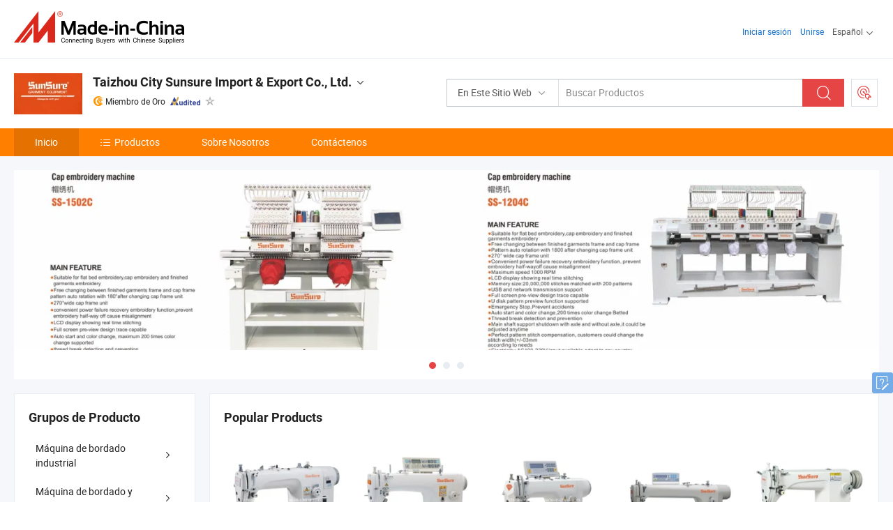

--- FILE ---
content_type: text/html;charset=UTF-8
request_url: https://es.made-in-china.com/co_chinasunsure
body_size: 21977
content:
<!DOCTYPE html>
<html lang="es">
<head>
            <title>China Máquina de coser Fabricante, Sewing machine, Sewing Machine Proveedor - Taizhou City Sunsure Import &amp; Export Co., Ltd.</title>
        <meta content="text/html; charset=utf-8" http-equiv="Content-Type"/>
    <link rel="dns-prefetch" href="//www.micstatic.com">
    <link rel="dns-prefetch" href="//image.made-in-china.com">
    <link rel="preconnect" href="//www.micstatic.com">
    <link rel="preconnect" href="//image.made-in-china.com">
    <link rel="dns-prefetch" href="//www.made-in-china.com">
    <link rel="preconnect" href="//www.made-in-china.com">
    <link rel="dns-prefetch" href="//pylon.micstatic.com">
    <link rel="dns-prefetch" href="//expo.made-in-china.com">
    <link rel="dns-prefetch" href="//world.made-in-china.com">
    <link rel="dns-prefetch" href="//pic.made-in-china.com">
    <link rel="dns-prefetch" href="//fa.made-in-china.com">
    <meta name="viewport" content="initial-scale=1.0,user-scalable=no,maximum-scale=1,width=device-width">
    <meta name="format-detection" content="telephone=no">
            <meta name="Keywords" content="Taizhou City Sunsure Import &amp; Export Co., Ltd., Máquina de coser, Sewing machine Proveedor, Sewing Machine"/>
            <meta name="Description"
              content="China Máquina de coser Proveedor, Sewing machine, Sewing Machine Fabricantes/ Proveedores - Taizhou City Sunsure Import &amp; Export Co., Ltd."/>
            <meta http-equiv="X-UA-Compatible" content="IE=Edge, chrome=1"/>
    <meta name="renderer" content="webkit"/>
            <link rel="canonical" href="https://es.made-in-china.com/co_chinasunsure/"/>
    <link type="text/css" rel="stylesheet" href="https://www.micstatic.com/athena/2017/css/global/global_8c4df53f.css" />
        <link rel="stylesheet" type="text/css" href="https://www.micstatic.com/athena/2017/css/pages/home/home_201a5c6a.css" media="all"/>
                <link rel="stylesheet" type="text/css" href="https://www.micstatic.com/common/js/business/plugs/inquiryMINI/min-basket_f03eb0a5.css" media="all"/>
<!-- Polyfill Code Begin --><script chaset="utf-8" type="text/javascript" src="https://www.micstatic.com/polyfill/polyfill-simplify_eb12d58d.js"></script><!-- Polyfill Code End --></head>
    <body probe-AB-Test="A" class="theme-04 J-ATF" probe-clarity="false" >
        <div style="position:absolute;top:0;left:0;width:1px;height:1px;overflow:hidden">
        </div>
        <input type="hidden" name="user_behavior_trace_id" id="user_behavior_trace_id" value="1jfhtj9d5466j"/>
        <input type="hidden" value="home">
        <input type="hidden" id="loginUserName" value="chinasunsure"/>
        <input type="hidden" id="J-is-showroom" value="1"> 
<div class="pad-header-mark J-header-mark"></div>
<div class="m-header m-search-gray pad-header">
    <div class="grid">
        <div class="m-header-row">
            <div class="m-logo-wrap">
    <a href="//es.made-in-china.com/" title='Hecho en China' class="m-logo"></a>
</div>
            <div class="m-header-menu pad-header-menu J-menu-wrap">
                <div class="pad-header-menu-top J-menu-close">
                    <i class="ob-icon icon-delete"></i>Menú
                </div>
<input type="hidden" class="J-top-userType" value="">
<div class="fl pad-header-menu-item pad-header-loginInfo J-top-loginInfo J-tab-trigger">
    <div class="pad-header-unlogin J-top-unlogin">
        <div class="m-header-menu-item">
            <a fun-login rel="nofollow" href="//login.made-in-china.com/sign-in/?switchLan=0" ads-data="t:51,c:1,a:2" class="m-header-menu-title link-blue pad-header-sign-btn J-top-signIn ">Iniciar sesión</a>
        </div>
                <div class="m-header-menu-item">
            <a fun-join rel="nofollow" href="//login.made-in-china.com/join/?sourceType=mlan_es" ads-data="t:51,c:1,a:1" class="m-header-menu-title link-blue pad-header-join-btn">Unirse</a>
        </div>
    </div>
    <div class="m-header-menu-item m-header-select pad-header-logged J-top-logged" style="display:none">
        <a rel="nofollow" href="//membercenter.made-in-china.com/member/main/" class="m-header-menu-title m-header-select-title link-blue pad-hide"><span class="J-top-username "></span> <em class="num J-messageTotal"></em></a>
        <span class="m-header-menu-title m-header-select-title pc-hide pad-show pad-acount-txt"> My Account<i class="ob-icon icon-down"></i><em class="num J-messageTotal"></em></span>
        <ul class="m-header-option-list J-userFeature ">
            <li class="m-header-option m-header-option-with-num pc-hide pad-show pad-acount-link">
                <a rel="nofollow" href="//membercenter.made-in-china.com/member/main/" class="link-blue"><span class="J-top-username "></span></a>
            </li>
            <li class="m-header-option-gap pc-hide pad-show"></li>
            <li class="m-header-option m-header-option-with-num J-top-inquiry">
                <a rel="nofollow" href="//membercenter.made-in-china.com/message/index.html#inbox" ads-data="st:101" data-unRead="//membercenter.made-in-china.com/message/index.html#inbox..filterType=1"> New Message(s) <em class="num J-num">0</em></a>
            </li>
            <li class="m-header-option m-header-option-with-num J-supplier J-top-rfq" style="display:none">
                <a rel="nofollow" href="//membercenter.made-in-china.com/quotationmanage.do?xcase=receivedRfq"> Unquoted Sourcing Request(s) <em class="num J-num">0</em></a>
            </li>
            <li class="m-header-option m-header-option-with-num J-buyer J-top-rfq" style="display:none">
                <a rel="nofollow" href="//purchase.made-in-china.com/rfq/quotationCompare" ads-data="st:99" data-unRead="//purchase.made-in-china.com/rfq/quotationCompare?buyerReadFlag=0"> New Quote(s) of Sourcing Request <em class="num J-num">0</em></a>
            </li>
                            <li class="m-header-option J-supplier" style="display:none">
                    <a rel="nofollow" href="//membercenter.made-in-china.com/product.do?xcase=list"> Manage Products </a>
                </li>
                <li class="m-header-option J-supplier J-top-editor" style="display:none">
                    <a rel="nofollow" href="//editor.made-in-china.com/"> Edit My Showroom </a>
                </li>
                        <li class="m-header-option-gap"></li>
            <li class="m-header-option">
                <a fun-exit rel="nofollow" href="https://login.made-in-china.com/logon.do?xcase=doLogout" class="J-top-signOut"> Sign Out </a>
            </li>
        </ul>
    </div>
</div>
<script>
        var __IS_USER_LOGED__ =  false ;
</script>                <div class="m-header-menu-gap"></div>
<div class="m-header-menu-item m-header-select pad-header-menu-item J-tab-trigger">
    <span class="m-header-menu-title m-header-select-title">Español<i class="ob-icon icon-down"></i></span>
    <ul class="m-header-option-list m-header-option-list-left">
                    <li class="m-header-option" ><a rel="nofollow" href="https://chinasunsure.en.made-in-china.com">English</a></li>
                    <li class="m-header-option" style="display:none"><a rel="nofollow" href="https://es.made-in-china.com/co_chinasunsure/">Español</a></li>
                    <li class="m-header-option" ><a rel="nofollow" href="https://pt.made-in-china.com/co_chinasunsure/">Português</a></li>
                    <li class="m-header-option" ><a rel="nofollow" href="https://fr.made-in-china.com/co_chinasunsure/">Français</a></li>
                    <li class="m-header-option" ><a rel="nofollow" href="https://ru.made-in-china.com/co_chinasunsure/">Русский язык</a></li>
                    <li class="m-header-option" ><a rel="nofollow" href="https://it.made-in-china.com/co_chinasunsure/">Italiano</a></li>
                    <li class="m-header-option" ><a rel="nofollow" href="https://de.made-in-china.com/co_chinasunsure/">Deutsch</a></li>
                    <li class="m-header-option" ><a rel="nofollow" href="https://nl.made-in-china.com/co_chinasunsure/">Nederlands</a></li>
                    <li class="m-header-option" ><a rel="nofollow" href="https://sa.made-in-china.com/co_chinasunsure/">العربية</a></li>
                    <li class="m-header-option" ><a rel="nofollow" href="https://kr.made-in-china.com/co_chinasunsure/">한국어</a></li>
                    <li class="m-header-option" ><a rel="nofollow" href="https://jp.made-in-china.com/co_chinasunsure/">日本語</a></li>
                    <li class="m-header-option" ><a rel="nofollow" href="https://hi.made-in-china.com/co_chinasunsure/">हिन्दी</a></li>
                    <li class="m-header-option" ><a rel="nofollow" href="https://th.made-in-china.com/co_chinasunsure/">ภาษาไทย</a></li>
                    <li class="m-header-option" ><a rel="nofollow" href="https://tr.made-in-china.com/co_chinasunsure/">Türkçe</a></li>
                    <li class="m-header-option" ><a rel="nofollow" href="https://vi.made-in-china.com/co_chinasunsure/">Tiếng Việt</a></li>
                    <li class="m-header-option" ><a rel="nofollow" href="https://id.made-in-china.com/co_chinasunsure/">Bahasa Indonesia</a></li>
            </ul>
</div>
            </div>
            <div class="pad-menu-entry pad-show J-menu-entry">
                <i class="micon">&#xe06b;</i> Menú
            </div>
            <span class="pad-menu-verticalLine"></span>
            <div class="pad-search-entry J-search-entry">
                <i class="micon">&#xe040;</i>
            </div>
        </div>
        <div class="m-header-row layout-2-wings m-search-rfq pad-search-bar">
            <div class="layout-body-wrap pad-search-wrap J-pad-search-bar">
                <div class="layout-body pad-search-body layout-body-mlan">
<div class="m-search-bar layout-2-wings m-search-bar-long-option" id="J-search-new-flag">
    <form faw-form fun-search-form name="searchForm" method="get"
                                    action="/productSearch"
                                    >
        <div class="m-search-input-wrap layout-body-wrap">
            <div class="layout-body J-inputWrap">
                <input faw-form-trace type="text" value="" class="m-search-input J-m-search-input"
                                                                                                        placeholder="Buscar Productos" name="keyword"
                                                                           autocomplete="off" x-webkit-speech="x-webkit-speech" />
                            <input type="hidden" name="inputkeyword" value="" />
            <input type="hidden" name="type" value="Product" />
            <input type="hidden" name="currentPage" value="1" />
            </div>
        </div>
        <div class="layout-wing-left">
            <div class="m-search-select J-searchType">
                <select faw-form-trace name="searchType" style="display:none;">
                                            <option value="3"  placeholder="Buscar Productos"
                            data-width="160"
                            data-action="/co_chinasunsure/product/keywordSearch">En Este Sitio Web</option>
                        <option value="0"  placeholder="Buscar Productos"
                                data-width="192"
                                data-action="/productSearch">En Made-in-China.com </option>
                                    </select>
                <div class="m-search-select-title">
                                                                        <span>En Made-in-China.com</span>
                         <i class="ob-icon icon-down"></i>
                                    </div>
                <dl class="m-search-option-list"></dl>
            </div>
        </div>
        <div class="layout-wing-right">
            <div class="m-search-btn-wrap">
                <button type="submit" class="m-search-btn J-m-search-btn"><i class="ob-icon icon-search"></i></button>
            </div>
        </div>
    </form>
    <div style="display: none" class="J-thisSite-params">
        <input type="hidden" name="subaction" value="hunt">
        <input type="hidden" name="style" value="b">
        <input type="hidden" name="mode" value="and">
        <input type="hidden" name="code" value="0">
        <input type="hidden" name="comProvince" value="nolimit">
        <input type="hidden" name="order" value="0">
        <input type="hidden" name="isOpenCorrection" value="1">
        <input type="hidden" name="org" value="top">
    </div>
    <div style="display: none" class="J-mic-params">
        <input type="hidden" name="inputkeyword" value=""/>
        <input type="hidden" name="type" value="Product"/>
        <input type="hidden" name="currentPage" value="1"/>
    </div>
    <input type="hidden" class="J-is-supplier-self" value="0" />
    <input type="hidden" class="J-is-offer" value="0" />
        <input type="hidden" id="J-searchType-mlan" name="J-searchType-mlan" value="adv"/>
</div>
                    <div class="pad-search-close J-search-close">
                        <i class="micon">&#xe00c;</i>
                    </div>
                </div>
            </div>
            <div class="layout-wing-right">
    <div class="rfq-post-dropmenu">
        <a fun-rfq href="//purchase.made-in-china.com/trade-service/quotation-request.html?lan=es" rel="nofollow" class="m-rfq m-rfq-mlan">
            <span><i class="ob-icon icon-purchase"></i>Publicar Solicitud de Compra</span>
        </a>
        <div class="rfq-post-tip">
            <div class="rfq-post-tipcont">
                <h3>Abastecimiento Fácil</h3>
                <p class="rfq-sub-title">Más conveniente, Más eficiente</p>
                <ul class="rfq-info-list">
                    <li><i class="micon">&#xe05a;</i>Una solicitud, múltiples cotizaciones</li>
                    <li><i class="micon">&#xe05a;</i>Coincidencia de proveedores verificados</li>
                    <li><i class="micon">&#xe05a;</i>Comparación de cotizaciones y solicitud de muestra</li>
                </ul>
                <div>
                    <a href="//purchase.made-in-china.com/trade-service/quotation-request.html?lan=es" class="btn btn-main">Publicar Su Solicitud AHORA</a>
                </div>
            </div>
            <span class="arrow arrow-top">
                <span class="arrow arrow-in"></span>
            </span>
        </div>
    </div>
</div>
        </div>
    </div>
</div> 
<div class="sr-comInfo">
	        <div class="sr-layout-wrap">
			                <div class="sr-comInfo-logo">
					<a href="https://es.made-in-china.com/co_chinasunsure/" title="Taizhou City Sunsure Import &amp; Export Co., Ltd.">
						<img src="//www.micstatic.com/athena/img/transparent.png" data-original="//image.made-in-china.com/206f0j00EtTapKSURQkw/Taizhou-City-Sunsure-Import-Export-Co-Ltd-.webp" alt="Taizhou City Sunsure Import &amp; Export Co., Ltd.">
					</a>
                </div>
            <div class="sr-comInfo-r">
                <div class="sr-comInfo-title J-title-comName">
                    <div class="title-txt">
						                            <a href="https://es.made-in-china.com/co_chinasunsure/" >
                                <h1>
                                    Taizhou City Sunsure Import &amp; Export Co., Ltd.
                                </h1>
                            </a>
                                                                        <i class="ob-icon icon-down"></i>
                    </div>
					 <div class="sr-comInfo-details J-comInfo-details">
                        <div class="details-cnt">
                            <div class="cf">
                                    <div class="detail-col col-1">
                                        <div class="detail-address">
                                            <i class="ob-icon icon-coordinate"></i>
                                            Zhejiang, China
                                        </div>
										                                            <div class="detail-address-map showLocation">
                                                <div class="showLocation-content" style="display:block;">
                                                    <div class="showLocation-map"></div>
                                                    <div class="showLocation-arrow showLocation-arrow-top"></div>
                                                    <div class="showLocation-mark animate-start showLocation-Zhejiang"></div>
                                                </div>
                                            </div>
										                                    </div>
                                    <div class="detail-col col-2">
                                        <div class="detail-infos">
                                                                                                                                                                                                                                                                                                                                                                                            <div class="info-item">
                                                        <div class="info-label">
                                                              <i class="ob-icon icon-yes2"></i>Tipo de Negocio:
                                                        </div>
                                                        <div class="info-fields">
                                                                                                                                                                                                                                                                                                                                    Empresa Comercial
                                                                                                                                                                                                                                                        </div>
                                                    </div>
                                                                                                                                                                                                            <div class="info-item">
                                                        <div class="info-label">
                                                              <i class="ob-icon icon-yes2"></i>Productos Principales:
                                                        </div>
                                                        <div class="info-fields">
                                                                                                                                                                                                                                                                                                                                                                                                                                                                                                                                                                                                                                                                                                                                            <span>Máquina de coser</span>
                                                                                                                                                                                                                                                                                                            <form id="searchProdsByKeyword" name="searchInKeywordList" method="get" action="/co_chinasunsure/product/keywordSearch">
    <input type="hidden" id="keyWord4Search" name="searchKeyword" value="" />
    <input type="hidden" id="viewType" name="viewType" value="0" /> 
</form>
                                                                                                                                                                                                                                                        </div>
                                                    </div>
                                                                                                                                                                                                            <div class="info-item">
                                                        <div class="info-label">
                                                              <i class="ob-icon icon-yes2"></i>Año de Establecimiento:
                                                        </div>
                                                        <div class="info-fields">
                                                                                                                                                                                                                                                                                                                                    2008-02-26
                                                                                                                                                                                                                                                        </div>
                                                    </div>
                                                                                                                                                                                                            <div class="info-item">
                                                        <div class="info-label">
                                                              <i class="ob-icon icon-yes2"></i>Número de Empleados:
                                                        </div>
                                                        <div class="info-fields">
                                                                                                                                                                                                                                                                                                                                    7
                                                                                                                                                                                                                                                        </div>
                                                    </div>
                                                                                                                                                                                                            <div class="info-item">
                                                        <div class="info-label">
                                                            Dirección:
                                                        </div>
                                                        <div class="info-fields">
                                                                                                                                                                                                                                                                                                                                    Room 1906, No 4 Building, Wanda Plaza, Taizhou, Zhejiang, China
                                                                                                                                                                                                                                                        </div>
                                                    </div>
                                                                                                                                    </div>
                                    </div>
																		                                        <div class="detail-col col-1">
                                            <div class="detail-infos">
																									<div class="info-item">
																																																											  <a href="https://www.made-in-china.com/BookFactoryTour/RMBmQanEuXkh" target="_blank" rel="nofollow"><i class="ob-icon icon-shop"></i>Visite Mi Fábrica</a>
															                                                                                                            </div>
												                                                                                                <div class="average-response-time J-response-time" style="display: none" data-tradeGmvEtcShowFlag="true">
                                                    <span class="response-time-title">Tiempo promedio de respuesta:</span><div class="response-time-data J-response-time-data"></div>
                                                </div>
                                                                                            </div>
                                        </div>
									                                </div>
																											<p class="detail-intro">Manufactura y proveedor chino de Máquina de coser, ofreciendo Estación de trabajo de ojal automático, Máquina integrada de costura en bucle y enrollado, Máquina de Coser de Bordado Plano con Aguja Sunsure 12 2 y así sucesivamente de calidad.</p>
																	                            </div>
                            <div class="details-footer">
                                <a target="_blank" href="https://www.made-in-china.com/sendInquiry/shrom_RMBmQanEuXkh_RMBmQanEuXkh.html?plant=es&from=shrom&type=cs&style=2&page=home" class="option-item" rel="nofollow">
                                    Enviar Consulta </a>
                                <b class="tm3_chat_status" lan="es" tmlan="es" dataId="RMBmQanEuXkh_RMBmQanEuXkh_3" inquiry="https://www.made-in-china.com/sendInquiry/shrom_RMBmQanEuXkh_RMBmQanEuXkh.html?plant=es&from=shrom&type=cs&style=2&page=home" processor="chat" cid="RMBmQanEuXkh" style="display:none"></b>
                            </div>
                        </div>
                </div>
				<div class="sr-comInfo-sign">
					                        <div class="sign-item" id="member-since">
                                                                                                <i class="item-icon icon-gold"></i> <span class="sign-item-text">Miembro de Oro</span>
                                                                                        <div class="J-member-since-tooltip" style="display: none">
                                                                    <i class="item-icon icon-gold"></i>Miembro de Oro <span class="txt-year">Desde 2015</span>
                                                                                                    <div>Proveedores con licencias comerciales verificadas</div>
                            </div>
                        </div>
					                        <div class="sign-item as-logo-new J-tooltip-ele" data-title="Auditado por una agencia de inspección externa independiente" data-placement="top">
                            <img src="https://www.micstatic.com/common/img/icon-new/as_32.png?_v=1768815468428" alt="Proveedor Auditado">
                                                            <span class="sign-item-text txt-as">Proveedor Auditado</span>
                                                    </div>
					                                            <span class="sign-item icon-star J-tooltip-ele" data-title="Índice de capacidad del proveedor: de 5 estrellas" data-placement="top">
                                                            <img src="https://www.micstatic.com/common/img/icon-new/star-gray.png?_v=1768815468428" alt="">
                                                    </span>
                                                        </div>
            </div>
        </div>
	</div> <div class="sr-nav-wrap">
	<div class="sr-nav J-nav-fix">
        <div class="sr-layout-wrap" faw-module="Navigation_Bar" faw-exposure>
            <ul class="sr-nav-main">
    			    				    					<li class="sr-nav-item selected ">
                            <a href="https://es.made-in-china.com/co_chinasunsure/" class="sr-nav-title " ads-data="">
																Inicio </a>
                        </li>
    				    			    				    					<li class="sr-nav-item ">
                            <a href="https://es.made-in-china.com/co_chinasunsure/product_group_s_s_1.html" class="sr-nav-title" ads-data="">
                                <i class="ob-icon icon-category"></i>Productos </a>
                            <div class="sr-nav-sub cf">
    																										<div class="sr-nav-sub-li">
											<a href="https://es.made-in-china.com/co_chinasunsure/product-group/industrial-embroidery-machine_uhiinsehhg_1.html" class="sr-nav-sub-title "
												 style="display: " ads-data="">
																								M&aacute;quina de bordado industrial
																									<i class="ob-icon icon-right"></i>
											</a>
																							<div class="sr-nav-ssub-list">
																											<a href="https://es.made-in-china.com/co_chinasunsure/product-group/embroidery-machine_uhiinsehrg_1.html"
															 class="sr-nav-sub-title sr-nav-ssub-title">M&aacute;quina de bordar</a>
																																									<a href="https://es.made-in-china.com/co_chinasunsure/product-group/others-industrial-embroidery-machine_uhiinseesg_1.html"
															 class="sr-nav-sub-title sr-nav-ssub-title">Otros de la m&aacute;quina de bordado Industrial</a>
																																							</div>
										</div>
    																										<div class="sr-nav-sub-li">
											<a href="https://es.made-in-china.com/co_chinasunsure/product-group/domestic-sewing-embroidery-machine_uhiisrhsug_1.html" class="sr-nav-sub-title "
												 style="display: " ads-data="">
																								M&aacute;quina de bordado y costura interna
																									<i class="ob-icon icon-right"></i>
											</a>
																							<div class="sr-nav-ssub-list">
																											<a href="https://es.made-in-china.com/co_chinasunsure/product-group/sewing-and-embroidery-machine_uhiiiynorg_1.html"
															 class="sr-nav-sub-title sr-nav-ssub-title">M&aacute;quina de coser y bordar</a>
																																									<a href="https://es.made-in-china.com/co_chinasunsure/product-group/others-domestic-sewing-embroidery-machine_uhiiiygssg_1.html"
															 class="sr-nav-sub-title sr-nav-ssub-title">Otros de la m&aacute;quina de bordado y costura interna</a>
																																							</div>
										</div>
    																										<div class="sr-nav-sub-li">
											<a href="https://es.made-in-china.com/co_chinasunsure/product-group/automatic-sewing-unit-series_hyooehseg_1.html" class="sr-nav-sub-title "
												 style="display: " ads-data="">
																								La serie de la unidad de coser autom&aacute;tica
											</a>
										</div>
    																										<div class="sr-nav-sub-li">
											<a href="https://es.made-in-china.com/co_chinasunsure/product-group/industrial-sewing-machine-series_hyggirurg_1.html" class="sr-nav-sub-title "
												 style="display: " ads-data="">
																								Serie de m&aacute;quinas de coser industriales
																									<i class="ob-icon icon-right"></i>
											</a>
																							<div class="sr-nav-ssub-list">
																											<a href="https://es.made-in-china.com/co_chinasunsure/product-group/heavy-duty-sewing-machine-series_hyoorhsyg_1.html"
															 class="sr-nav-sub-title sr-nav-ssub-title">Heavy Duty de la serie de m&aacute;quinas de coser</a>
																																									<a href="https://es.made-in-china.com/co_chinasunsure/product-group/lockstitch-sewing-machine-series_hyggiruog_1.html"
															 class="sr-nav-sub-title sr-nav-ssub-title">La serie de m&aacute;quinas de coser Lockstitch</a>
																																									<a href="https://es.made-in-china.com/co_chinasunsure/product-group/overlock-sewing-machine-series_hyggiryug_1.html"
															 class="sr-nav-sub-title sr-nav-ssub-title">La serie de m&aacute;quinas de coser overlock</a>
																																									<a href="https://es.made-in-china.com/co_chinasunsure/product-group/interlock-sewing-machine-series_hyggiryyg_1.html"
															 class="sr-nav-sub-title sr-nav-ssub-title">La serie de m&aacute;quinas de coser de bloqueo</a>
																																									<a href="https://es.made-in-china.com/co_chinasunsure/product-group/multi-needle-sewing-machine-series_hyggiryig_1.html"
															 class="sr-nav-sub-title sr-nav-ssub-title">Multi-aguja de la serie de m&aacute;quinas de coser</a>
																																									<a href="https://es.made-in-china.com/co_chinasunsure/product-group/feed-off-the-arm-sewing-machine-series_hyooehsrg_1.html"
															 class="sr-nav-sub-title sr-nav-ssub-title">De alimentaci&oacute;n de los brazos de la serie de m&aacute;quinas de coser</a>
																																									<a href="https://es.made-in-china.com/co_chinasunsure/product-group/zigzag-sewing-machine-series_hyggiryng_1.html"
															 class="sr-nav-sub-title sr-nav-ssub-title">La serie de m&aacute;quinas de coser zig-zag</a>
																																									<a href="https://es.made-in-china.com/co_chinasunsure/product-group/others-industrial-sewing-machine-series_hyggirysg_1.html"
															 class="sr-nav-sub-title sr-nav-ssub-title">Otros de la serie de la m&aacute;quina de coser industriales</a>
																																							</div>
										</div>
    																										<div class="sr-nav-sub-li">
											<a href="https://es.made-in-china.com/co_chinasunsure/product-group/special-sewing-machine-series_hyggnhiug_1.html" class="sr-nav-sub-title "
												 style="display: " ads-data="">
																								La serie especial de m&aacute;quina de coser
											</a>
										</div>
    																										<div class="sr-nav-sub-li">
											<a href="https://es.made-in-china.com/co_chinasunsure/product-group/pattern-sewing-machine-series_hyggnhiig_1.html" class="sr-nav-sub-title "
												 style="display: " ads-data="">
																								Patr&oacute;n de la serie de m&aacute;quinas de coser
											</a>
										</div>
    																										<div class="sr-nav-sub-li">
											<a href="https://es.made-in-china.com/co_chinasunsure/product-group/cutting-machine-bag-closer-machine-ironing-equipment-series_hyggnhigg_1.html" class="sr-nav-sub-title "
												 style="display: " ads-data="">
																								M&aacute;quina de corte/bolsa cerca de la serie de m&aacute;quina/equipo de planchado
											</a>
										</div>
    																										<div class="sr-nav-sub-li">
											<a href="https://es.made-in-china.com/co_chinasunsure/product-group/household-sewing-machine-series_hyggirygg_1.html" class="sr-nav-sub-title "
												 style="display: " ads-data="">
																								Serie de m&aacute;quinas de coser dom&eacute;sticas
											</a>
										</div>
    																										<div class="sr-nav-sub-li">
											<a href="https://es.made-in-china.com/co_chinasunsure/product-group/embroidery-machine_hyggiryhg_1.html" class="sr-nav-sub-title "
												 style="display: " ads-data="">
																								M&aacute;quina de bordar
											</a>
										</div>
    																										<div class="sr-nav-sub-li">
											<a href="https://es.made-in-china.com/co_chinasunsure/product-group/laser-machine-series_hyggiryeg_1.html" class="sr-nav-sub-title "
												 style="display: " ads-data="">
																								Serie de m&aacute;quinas l&aacute;ser
											</a>
										</div>
    																										<div class="sr-nav-sub-li">
											<a href="https://es.made-in-china.com/co_chinasunsure/product_group_s_s_1.html" class="sr-nav-sub-title "
												 style="display: " ads-data="">
																								Todos los grupos
											</a>
										</div>
    							                            </div>
                        </li>
    				    			    				    					<li class="sr-nav-item ">
                            <a href="https://es.made-in-china.com/co_chinasunsure/company_info.html" class="sr-nav-title " ads-data="">
																Sobre Nosotros </a>
                        </li>
    				    			    				    					<li class="sr-nav-item ">
                            <a href="https://es.made-in-china.com/co_chinasunsure/contact_info.html" class="sr-nav-title " ads-data="">
																Contáctenos </a>
                        </li>
    				    			            </ul>
        </div>
	</div>
 </div>
		        <div class="sr-container J-layout skin-01 ">
<div class="sr-layout-wrap">
    <div class="sr-proSlide J-proSlide-wrapper J-ATF sr-home-banner" faw-module="banner" faw-exposure>
        <div class="swiper-container J-proSlide-container">
                <div class="swiper-wrapper">
                                                <div class="swiper-slide J-proSlide-slide J-home-banner-slide">
                         <a href="https://chinasunsure.en.made-in-china.com/" ads-data="st:8,pcid:RMBmQanEuXkh,a:1">	
						                        <img alt="Taizhou City Sunsure Import &amp; Export Co., Ltd." title="Taizhou City Sunsure Import &amp; Export Co., Ltd." src="//image.made-in-china.com/208f0j00YtaQwWDdaToJ/embroidery-machine-and-laser-cutting-machine-catalogue-2017-9-.webp" >
                        </a> </div>
                                                    <div class="swiper-slide J-proSlide-slide J-home-banner-slide">
                         <a href="https://chinasunsure.en.made-in-china.com/" ads-data="st:8,pcid:RMBmQanEuXkh,a:2">	
						                        <img alt="Taizhou City Sunsure Import &amp; Export Co., Ltd." title="Taizhou City Sunsure Import &amp; Export Co., Ltd." src="//www.micstatic.com/athena/img/transparent.png" data-src="//image.made-in-china.com/208f0j00GQatMoIzFTbe/made-in-china.webp" class="swiper-lazy" >
                        </a> </div>
                                                    <div class="swiper-slide J-proSlide-slide J-home-banner-slide">
                         <a href="https://chinasunsure.en.made-in-china.com/" ads-data="st:8,pcid:RMBmQanEuXkh,a:3">	
						                        <img alt="Taizhou City Sunsure Import &amp; Export Co., Ltd." title="Taizhou City Sunsure Import &amp; Export Co., Ltd." src="//www.micstatic.com/athena/img/transparent.png" data-src="//image.made-in-china.com/208f0j00YEQavMIPTtkB/made-in-china.webp" class="swiper-lazy" >
                        </a> </div>
                                                    </div>
        <div class="sr-proSlide-pager J-banner-pagination"></div>
        <div class="sr-proSlide-btn-left J-proSlide-left">
            <i class="ob-icon icon-left-big"></i>
        </div>
        <div class="sr-proSlide-btn-right J-proSlide-right">
            <i class="ob-icon icon-right-big"></i>
        </div>
    </div>
</div>
</div>
<input type="hidden" id="sensor_pg_v" value="cid:RMBmQanEuXkh,tp:104,stp:10401,sst:paid"/>
<input type="hidden" id="J-SlideNav-Survey" isLogin="true" isBuyer="true" comId="en" linkData="http://survey.made-in-china.com/index.php?sid=31583&lang=">
<input type="hidden" id="templateUrl" value="com.focustech.subsys.athena.domain.template.ScorpioTemplate@60a9713c" />
<input type="hidden" id="templateVmUrl" value="showroom-2017/home/spotlight.vm" />
<script class="J-mlan-config" type="text/data-lang" data-lang="es">
    {
        "keywordRequired": "Introduzca una palabra clave al menos para su búsqueda.",
        "popularSearches": "Búsquedas Populares",
        "recentKeywords": "Tus Palabras Clave Recientes",
        "clearHistory": "Borrar Historial",
        "emailRequired": "Por favor, ponga su dirección de e-mail.",
        "email": "Introduzca la dirección válida de su correo por favor.",
        "contentRequired": "Por favor ingrese el contenido de su consulta.",
        "maxLength": "El contenido de su consulta debe tener entre 20 y 4000 caracteres.",
        "quiryDialogTitle": "Introduzca su contacto para construir confianza con proveedor (es)",
        "frequencyError": "Su operación es demasiado frecuente, inténtelo nuevamente más tarde."
    }
</script><div class="sr-layout-wrap sr-layout-resp">
    <div class="sr-layout-main home-layout-main">
                <div class="J-spotlight-show">
                    <div class="sr-layout-block">
   	<div class="sr-txt-title">
    	<h2 class="sr-txt-h2">Popular Products</h2>
   	</div>
   	<div class="sr-layout-content">
       	<div class="sr-layout-row">
			                                                <div class="sr-layout-col-5 sr-proList" faw-module="Prod_list" faw-exposure product_id="qKnEACyxHBVr" company_id="RMBmQanEuXkh"
						 ads-data="pdid:qKnEACyxHBVr,pcid:RMBmQanEuXkh,a:1,is_3d_prod: 0">
						<div class="sr-proList-pic-wrap">
                           	<div class="sr-proList-pic ">
															    <div class="prod-image ">
							   									 	            <a href="https://es.made-in-china.com/co_chinasunsure/product_High-Speed-Embroidery-Lockstitch-Sewing-Machine_eesruyhrg.html" ads-data="st:8,pdid:qKnEACyxHBVr,pcid:RMBmQanEuXkh,a:1">
            <img src="//www.micstatic.com/athena/img/transparent.png" data-original="//image.made-in-china.com/220f0j00qNQtGUmPYgoj/High-Speed-Embroidery-Lockstitch-Sewing-Machine.webp" title="Máquina de coser de puntada de bloqueo de bordado de alta velocidad" alt="Máquina de coser de puntada de bloqueo de bordado de alta velocidad">
        </a>
                               									</div>
						    </div>
						</div>
                        <div class="sr-proList-txt">
							<div class="sr-proList-name">
																<a href="https://es.made-in-china.com/co_chinasunsure/product_High-Speed-Embroidery-Lockstitch-Sewing-Machine_eesruyhrg.html" title="Máquina de coser de puntada de bloqueo de bordado de alta velocidad" ads-data="st:1,pdid:qKnEACyxHBVr,pcid:RMBmQanEuXkh,a:1">
									Máquina de coser de puntada de bloqueo de bordado de alta velocidad
								</a>
							</div>
                           		                           	<div class="sr-proList-price" title="Precio FOB: US$ 1,00-999,00 / Pieza">
	                              	<span class="sr-proList-unit">Precio FOB: </span>
	                               	<span class="sr-proList-num">US$ 1,00-999,00 </span>
	                               	<span class="">/ Pieza</span>
	                           	</div>
                           		                           	<div class="sr-proList-price" title="Pedido Mínimo: 1 Pieza">
	                               	<span class="sr-proList-unit">Pedido Mínimo: </span>
	                               	1 Pieza
	                           	</div>
                           	                        </div>
																			<a href="https://www.made-in-china.com/sendInquiry/prod_qKnEACyxHBVr_RMBmQanEuXkh.html?from=shrom&page=home_spot&plant=es"
							   target="_blank" class="btn" style="margin-top: 13px; width: 100%" ads-data="st:5,pdid:qKnEACyxHBVr,pcid:RMBmQanEuXkh,a:1">Enviar Consulta</a>
											</div>
                                                                <div class="sr-layout-col-5 sr-proList" faw-module="Prod_list" faw-exposure product_id="dBmntljOAXWT" company_id="RMBmQanEuXkh"
						 ads-data="pdid:dBmntljOAXWT,pcid:RMBmQanEuXkh,a:2,is_3d_prod: 0">
						<div class="sr-proList-pic-wrap">
                           	<div class="sr-proList-pic ">
															    <div class="prod-image ">
							   									 	            <a href="https://es.made-in-china.com/co_chinasunsure/product_Computer-Direct-Drive-High-Speed-Lockstitch-Sewing-Machine-with-Mirco-Oil_eesruuong.html" ads-data="st:8,pdid:dBmntljOAXWT,pcid:RMBmQanEuXkh,a:2">
            <img src="//www.micstatic.com/athena/img/transparent.png" data-original="//image.made-in-china.com/220f0j00QFtERMrgjuoG/Computer-Direct-Drive-High-Speed-Lockstitch-Sewing-Machine-with-Mirco-Oil.webp" title="Máquina de coser de alta velocidad con accionamiento directo por computadora y microaceite" alt="Máquina de coser de alta velocidad con accionamiento directo por computadora y microaceite">
        </a>
                               									</div>
						    </div>
						</div>
                        <div class="sr-proList-txt">
							<div class="sr-proList-name">
																<a href="https://es.made-in-china.com/co_chinasunsure/product_Computer-Direct-Drive-High-Speed-Lockstitch-Sewing-Machine-with-Mirco-Oil_eesruuong.html" title="Máquina de coser de alta velocidad con accionamiento directo por computadora y microaceite" ads-data="st:1,pdid:dBmntljOAXWT,pcid:RMBmQanEuXkh,a:2">
									Máquina de coser de alta velocidad con accionamiento directo por computadora y microaceite
								</a>
							</div>
                           		                           	<div class="sr-proList-price" title="Precio FOB: US$ 1,00-999,00 / Pieza">
	                              	<span class="sr-proList-unit">Precio FOB: </span>
	                               	<span class="sr-proList-num">US$ 1,00-999,00 </span>
	                               	<span class="">/ Pieza</span>
	                           	</div>
                           		                           	<div class="sr-proList-price" title="Pedido Mínimo: 1 Pieza">
	                               	<span class="sr-proList-unit">Pedido Mínimo: </span>
	                               	1 Pieza
	                           	</div>
                           	                        </div>
																			<a href="https://www.made-in-china.com/sendInquiry/prod_dBmntljOAXWT_RMBmQanEuXkh.html?from=shrom&page=home_spot&plant=es"
							   target="_blank" class="btn" style="margin-top: 13px; width: 100%" ads-data="st:5,pdid:dBmntljOAXWT,pcid:RMBmQanEuXkh,a:2">Enviar Consulta</a>
											</div>
                                                                <div class="sr-layout-col-5 sr-proList" faw-module="Prod_list" faw-exposure product_id="yvJEaHClHXWQ" company_id="RMBmQanEuXkh"
						 ads-data="pdid:yvJEaHClHXWQ,pcid:RMBmQanEuXkh,a:3,is_3d_prod: 0">
						<div class="sr-proList-pic-wrap">
                           	<div class="sr-proList-pic ">
										                           	<div class="prod-video-mark">Vídeo</div>
		                       								    <div class="prod-image ">
							   									 	            <a href="https://es.made-in-china.com/co_chinasunsure/product_High-Speed-Direct-Drive-Automatic-Lockstitch-Sewing-Machine-Ss-9920j-D3_eesrusrng.html" ads-data="st:8,pdid:yvJEaHClHXWQ,pcid:RMBmQanEuXkh,a:3">
            <img src="//www.micstatic.com/athena/img/transparent.png" data-original="//image.made-in-china.com/220f0j00jnaQGsmgnpoZ/High-Speed-Direct-Drive-Automatic-Lockstitch-Sewing-Machine-Ss-9920j-D3.webp" title="Máquina de coser automática de puntada recta de alta velocidad con accionamiento directo Ss 9920j-D3" alt="Máquina de coser automática de puntada recta de alta velocidad con accionamiento directo Ss 9920j-D3">
        </a>
                               									</div>
						    </div>
						</div>
                        <div class="sr-proList-txt">
							<div class="sr-proList-name">
																<a href="https://es.made-in-china.com/co_chinasunsure/product_High-Speed-Direct-Drive-Automatic-Lockstitch-Sewing-Machine-Ss-9920j-D3_eesrusrng.html" title="Máquina de coser automática de puntada recta de alta velocidad con accionamiento directo Ss 9920j-D3" ads-data="st:1,pdid:yvJEaHClHXWQ,pcid:RMBmQanEuXkh,a:3">
									Máquina de coser automática de puntada recta de alta velocidad con accionamiento directo Ss 9920j-D3
								</a>
							</div>
                           		                           	<div class="sr-proList-price" title="Precio FOB: US$ 1,00-999,00 / Pieza">
	                              	<span class="sr-proList-unit">Precio FOB: </span>
	                               	<span class="sr-proList-num">US$ 1,00-999,00 </span>
	                               	<span class="">/ Pieza</span>
	                           	</div>
                           		                           	<div class="sr-proList-price" title="Pedido Mínimo: 1 Pieza">
	                               	<span class="sr-proList-unit">Pedido Mínimo: </span>
	                               	1 Pieza
	                           	</div>
                           	                        </div>
																			<a href="https://www.made-in-china.com/sendInquiry/prod_yvJEaHClHXWQ_RMBmQanEuXkh.html?from=shrom&page=home_spot&plant=es"
							   target="_blank" class="btn" style="margin-top: 13px; width: 100%" ads-data="st:5,pdid:yvJEaHClHXWQ,pcid:RMBmQanEuXkh,a:3">Enviar Consulta</a>
											</div>
                                                                <div class="sr-layout-col-5 sr-proList" faw-module="Prod_list" faw-exposure product_id="JBmnONvufXWK" company_id="RMBmQanEuXkh"
						 ads-data="pdid:JBmnONvufXWK,pcid:RMBmQanEuXkh,a:4,is_3d_prod: 0">
						<div class="sr-proList-pic-wrap">
                           	<div class="sr-proList-pic ">
										                           	<div class="prod-video-mark">Vídeo</div>
		                       								    <div class="prod-image ">
							   									 	            <a href="https://es.made-in-china.com/co_chinasunsure/product_Long-Arm-Direct-Drive-Computer-Lockstitch-Sewing-Machine_eeseoesrg.html" ads-data="st:8,pdid:JBmnONvufXWK,pcid:RMBmQanEuXkh,a:4">
            <img src="//www.micstatic.com/athena/img/transparent.png" data-original="//image.made-in-china.com/220f0j00QNEtyORIhrkJ/Long-Arm-Direct-Drive-Computer-Lockstitch-Sewing-Machine.webp" title="Máquina de coser de puntada recta con accionamiento directo de brazo largo" alt="Máquina de coser de puntada recta con accionamiento directo de brazo largo">
        </a>
                               									</div>
						    </div>
						</div>
                        <div class="sr-proList-txt">
							<div class="sr-proList-name">
																<a href="https://es.made-in-china.com/co_chinasunsure/product_Long-Arm-Direct-Drive-Computer-Lockstitch-Sewing-Machine_eeseoesrg.html" title="Máquina de coser de puntada recta con accionamiento directo de brazo largo" ads-data="st:1,pdid:JBmnONvufXWK,pcid:RMBmQanEuXkh,a:4">
									Máquina de coser de puntada recta con accionamiento directo de brazo largo
								</a>
							</div>
                           		                           	<div class="sr-proList-price" title="Precio FOB: US$ 1,00-999,00 / Pieza">
	                              	<span class="sr-proList-unit">Precio FOB: </span>
	                               	<span class="sr-proList-num">US$ 1,00-999,00 </span>
	                               	<span class="">/ Pieza</span>
	                           	</div>
                           		                           	<div class="sr-proList-price" title="Pedido Mínimo: 1 Pieza">
	                               	<span class="sr-proList-unit">Pedido Mínimo: </span>
	                               	1 Pieza
	                           	</div>
                           	                        </div>
																			<a href="https://www.made-in-china.com/sendInquiry/prod_JBmnONvufXWK_RMBmQanEuXkh.html?from=shrom&page=home_spot&plant=es"
							   target="_blank" class="btn" style="margin-top: 13px; width: 100%" ads-data="st:5,pdid:JBmnONvufXWK,pcid:RMBmQanEuXkh,a:4">Enviar Consulta</a>
											</div>
                                                                <div class="sr-layout-col-5 sr-proList" faw-module="Prod_list" faw-exposure product_id="kBQJfACTJShc" company_id="RMBmQanEuXkh"
						 ads-data="pdid:kBQJfACTJShc,pcid:RMBmQanEuXkh,a:5,is_3d_prod: 0">
						<div class="sr-proList-pic-wrap">
                           	<div class="sr-proList-pic ">
															    <div class="prod-image ">
							   									 	            <a href="https://es.made-in-china.com/co_chinasunsure/product_Hand-Stitch-Sewing-Machine-SS-8350-_eesruggug.html" ads-data="st:8,pdid:kBQJfACTJShc,pcid:RMBmQanEuXkh,a:5">
            <img src="//www.micstatic.com/athena/img/transparent.png" data-original="//image.made-in-china.com/220f0j00nNQtfsgHgrbv/Hand-Stitch-Sewing-Machine-SS-8350-.webp" title="Máquina de Coser a Mano (SS-8350)" alt="Máquina de Coser a Mano (SS-8350)">
        </a>
                               									</div>
						    </div>
						</div>
                        <div class="sr-proList-txt">
							<div class="sr-proList-name">
																<a href="https://es.made-in-china.com/co_chinasunsure/product_Hand-Stitch-Sewing-Machine-SS-8350-_eesruggug.html" title="Máquina de Coser a Mano (SS-8350)" ads-data="st:1,pdid:kBQJfACTJShc,pcid:RMBmQanEuXkh,a:5">
									Máquina de Coser a Mano (SS-8350)
								</a>
							</div>
                           		                           	<div class="sr-proList-price" title="Precio FOB: US$ 1,00-9.999,00 / Pieza">
	                              	<span class="sr-proList-unit">Precio FOB: </span>
	                               	<span class="sr-proList-num">US$ 1,00-9.999,00 </span>
	                               	<span class="">/ Pieza</span>
	                           	</div>
                           		                           	<div class="sr-proList-price" title="Pedido Mínimo: 1 Pieza">
	                               	<span class="sr-proList-unit">Pedido Mínimo: </span>
	                               	1 Pieza
	                           	</div>
                           	                        </div>
																			<a href="https://www.made-in-china.com/sendInquiry/prod_kBQJfACTJShc_RMBmQanEuXkh.html?from=shrom&page=home_spot&plant=es"
							   target="_blank" class="btn" style="margin-top: 13px; width: 100%" ads-data="st:5,pdid:kBQJfACTJShc,pcid:RMBmQanEuXkh,a:5">Enviar Consulta</a>
											</div>
                                                                <div class="sr-layout-col-5 sr-proList" faw-module="Prod_list" faw-exposure product_id="CSFnbchEMyVW" company_id="RMBmQanEuXkh"
						 ads-data="pdid:CSFnbchEMyVW,pcid:RMBmQanEuXkh,a:6,is_3d_prod: 0">
						<div class="sr-proList-pic-wrap">
                           	<div class="sr-proList-pic ">
															    <div class="prod-image ">
							   									 	            <a href="https://es.made-in-china.com/co_chinasunsure/product_Thick-Material-with-Upper-and-Lower-Complex-Feeding-Sewing-Machine_eroghgrgg.html" ads-data="st:8,pdid:CSFnbchEMyVW,pcid:RMBmQanEuXkh,a:6">
            <img src="//www.micstatic.com/athena/img/transparent.png" data-original="//image.made-in-china.com/220f0j00wnZEeVNRGbqF/Thick-Material-with-Upper-and-Lower-Complex-Feeding-Sewing-Machine.webp" title="Máquina de coser con alimentación compleja superior e inferior para material grueso" alt="Máquina de coser con alimentación compleja superior e inferior para material grueso">
        </a>
                               									</div>
						    </div>
						</div>
                        <div class="sr-proList-txt">
							<div class="sr-proList-name">
																<a href="https://es.made-in-china.com/co_chinasunsure/product_Thick-Material-with-Upper-and-Lower-Complex-Feeding-Sewing-Machine_eroghgrgg.html" title="Máquina de coser con alimentación compleja superior e inferior para material grueso" ads-data="st:1,pdid:CSFnbchEMyVW,pcid:RMBmQanEuXkh,a:6">
									Máquina de coser con alimentación compleja superior e inferior para material grueso
								</a>
							</div>
                           		                           	<div class="sr-proList-price" title="Precio FOB: US$ 1,00-9.999,00 / Pieza">
	                              	<span class="sr-proList-unit">Precio FOB: </span>
	                               	<span class="sr-proList-num">US$ 1,00-9.999,00 </span>
	                               	<span class="">/ Pieza</span>
	                           	</div>
                           		                           	<div class="sr-proList-price" title="Pedido Mínimo: 1 Pieza">
	                               	<span class="sr-proList-unit">Pedido Mínimo: </span>
	                               	1 Pieza
	                           	</div>
                           	                        </div>
																			<a href="https://www.made-in-china.com/sendInquiry/prod_CSFnbchEMyVW_RMBmQanEuXkh.html?from=shrom&page=home_spot&plant=es"
							   target="_blank" class="btn" style="margin-top: 13px; width: 100%" ads-data="st:5,pdid:CSFnbchEMyVW,pcid:RMBmQanEuXkh,a:6">Enviar Consulta</a>
											</div>
                                                                <div class="sr-layout-col-5 sr-proList" faw-module="Prod_list" faw-exposure product_id="HSmEMbyjkKco" company_id="RMBmQanEuXkh"
						 ads-data="pdid:HSmEMbyjkKco,pcid:RMBmQanEuXkh,a:7,is_3d_prod: 0">
						<div class="sr-proList-pic-wrap">
                           	<div class="sr-proList-pic ">
										                           	<div class="prod-video-mark">Vídeo</div>
		                       								    <div class="prod-image ">
							   									 	            <a href="https://es.made-in-china.com/co_chinasunsure/product_Direct-Drive-High-Speed-Overlock-Sewing-Machine_eesrhhnhg.html" ads-data="st:8,pdid:HSmEMbyjkKco,pcid:RMBmQanEuXkh,a:7">
            <img src="//www.micstatic.com/athena/img/transparent.png" data-original="//image.made-in-china.com/220f0j00hnETmPrcZuqd/Direct-Drive-High-Speed-Overlock-Sewing-Machine.webp" title="Máquina de coser overlock de alta velocidad con accionamiento directo" alt="Máquina de coser overlock de alta velocidad con accionamiento directo">
        </a>
                               									</div>
						    </div>
						</div>
                        <div class="sr-proList-txt">
							<div class="sr-proList-name">
																<a href="https://es.made-in-china.com/co_chinasunsure/product_Direct-Drive-High-Speed-Overlock-Sewing-Machine_eesrhhnhg.html" title="Máquina de coser overlock de alta velocidad con accionamiento directo" ads-data="st:1,pdid:HSmEMbyjkKco,pcid:RMBmQanEuXkh,a:7">
									Máquina de coser overlock de alta velocidad con accionamiento directo
								</a>
							</div>
                           		                           	<div class="sr-proList-price" title="Precio FOB: US$ 1,00-999,00 / Pieza">
	                              	<span class="sr-proList-unit">Precio FOB: </span>
	                               	<span class="sr-proList-num">US$ 1,00-999,00 </span>
	                               	<span class="">/ Pieza</span>
	                           	</div>
                           		                           	<div class="sr-proList-price" title="Pedido Mínimo: 1 Pieza">
	                               	<span class="sr-proList-unit">Pedido Mínimo: </span>
	                               	1 Pieza
	                           	</div>
                           	                        </div>
																			<a href="https://www.made-in-china.com/sendInquiry/prod_HSmEMbyjkKco_RMBmQanEuXkh.html?from=shrom&page=home_spot&plant=es"
							   target="_blank" class="btn" style="margin-top: 13px; width: 100%" ads-data="st:5,pdid:HSmEMbyjkKco,pcid:RMBmQanEuXkh,a:7">Enviar Consulta</a>
											</div>
                                                                <div class="sr-layout-col-5 sr-proList" faw-module="Prod_list" faw-exposure product_id="FBQJMTCEZvcq" company_id="RMBmQanEuXkh"
						 ads-data="pdid:FBQJMTCEZvcq,pcid:RMBmQanEuXkh,a:8,is_3d_prod: 0">
						<div class="sr-proList-pic-wrap">
                           	<div class="sr-proList-pic ">
															    <div class="prod-image ">
							   									 	            <a href="https://es.made-in-china.com/co_chinasunsure/product_Direct-Drive-4-Thread-Overlock-Sewing-Machine-with-Auto-Trimmer_eesrhhoug.html" ads-data="st:8,pdid:FBQJMTCEZvcq,pcid:RMBmQanEuXkh,a:8">
            <img src="//www.micstatic.com/athena/img/transparent.png" data-original="//image.made-in-china.com/220f0j00uOaEtiDAIgoQ/Direct-Drive-4-Thread-Overlock-Sewing-Machine-with-Auto-Trimmer.webp" title="Máquina de Coser Overlock de Transmisión Directa 4-Thread con Cortador Automático" alt="Máquina de Coser Overlock de Transmisión Directa 4-Thread con Cortador Automático">
        </a>
                               									</div>
						    </div>
						</div>
                        <div class="sr-proList-txt">
							<div class="sr-proList-name">
																<a href="https://es.made-in-china.com/co_chinasunsure/product_Direct-Drive-4-Thread-Overlock-Sewing-Machine-with-Auto-Trimmer_eesrhhoug.html" title="Máquina de Coser Overlock de Transmisión Directa 4-Thread con Cortador Automático" ads-data="st:1,pdid:FBQJMTCEZvcq,pcid:RMBmQanEuXkh,a:8">
									Máquina de Coser Overlock de Transmisión Directa 4-Thread con Cortador Automático
								</a>
							</div>
                           		                           	<div class="sr-proList-price" title="Precio FOB: US$ 1,00-9.999,00 / Pieza">
	                              	<span class="sr-proList-unit">Precio FOB: </span>
	                               	<span class="sr-proList-num">US$ 1,00-9.999,00 </span>
	                               	<span class="">/ Pieza</span>
	                           	</div>
                           		                           	<div class="sr-proList-price" title="Pedido Mínimo: 1 Pieza">
	                               	<span class="sr-proList-unit">Pedido Mínimo: </span>
	                               	1 Pieza
	                           	</div>
                           	                        </div>
																			<a href="https://www.made-in-china.com/sendInquiry/prod_FBQJMTCEZvcq_RMBmQanEuXkh.html?from=shrom&page=home_spot&plant=es"
							   target="_blank" class="btn" style="margin-top: 13px; width: 100%" ads-data="st:5,pdid:FBQJMTCEZvcq,pcid:RMBmQanEuXkh,a:8">Enviar Consulta</a>
											</div>
                                                                <div class="sr-layout-col-5 sr-proList" faw-module="Prod_list" faw-exposure product_id="vSxEouybfXci" company_id="RMBmQanEuXkh"
						 ads-data="pdid:vSxEouybfXci,pcid:RMBmQanEuXkh,a:9,is_3d_prod: 0">
						<div class="sr-proList-pic-wrap">
                           	<div class="sr-proList-pic ">
															    <div class="prod-image ">
							   									 	            <a href="https://es.made-in-china.com/co_chinasunsure/product_Super-High-Speed-Overlock-Sewing-Machine-with-Auto-Trimmer_eesrhneig.html" ads-data="st:8,pdid:vSxEouybfXci,pcid:RMBmQanEuXkh,a:9">
            <img src="//www.micstatic.com/athena/img/transparent.png" data-original="//image.made-in-china.com/220f0j00OyQEACpcfuoB/Super-High-Speed-Overlock-Sewing-Machine-with-Auto-Trimmer.webp" title="Máquina de coser overlock de super alta velocidad con cortador automático" alt="Máquina de coser overlock de super alta velocidad con cortador automático">
        </a>
                               									</div>
						    </div>
						</div>
                        <div class="sr-proList-txt">
							<div class="sr-proList-name">
																<a href="https://es.made-in-china.com/co_chinasunsure/product_Super-High-Speed-Overlock-Sewing-Machine-with-Auto-Trimmer_eesrhneig.html" title="Máquina de coser overlock de super alta velocidad con cortador automático" ads-data="st:1,pdid:vSxEouybfXci,pcid:RMBmQanEuXkh,a:9">
									Máquina de coser overlock de super alta velocidad con cortador automático
								</a>
							</div>
                           		                           	<div class="sr-proList-price" title="Precio FOB: US$ 1,00-9.999,00 / Pieza">
	                              	<span class="sr-proList-unit">Precio FOB: </span>
	                               	<span class="sr-proList-num">US$ 1,00-9.999,00 </span>
	                               	<span class="">/ Pieza</span>
	                           	</div>
                           		                           	<div class="sr-proList-price" title="Pedido Mínimo: 1 Pieza">
	                               	<span class="sr-proList-unit">Pedido Mínimo: </span>
	                               	1 Pieza
	                           	</div>
                           	                        </div>
																			<a href="https://www.made-in-china.com/sendInquiry/prod_vSxEouybfXci_RMBmQanEuXkh.html?from=shrom&page=home_spot&plant=es"
							   target="_blank" class="btn" style="margin-top: 13px; width: 100%" ads-data="st:5,pdid:vSxEouybfXci,pcid:RMBmQanEuXkh,a:9">Enviar Consulta</a>
											</div>
                                                                <div class="sr-layout-col-5 sr-proList" faw-module="Prod_list" faw-exposure product_id="usVxoNLlSCkZ" company_id="RMBmQanEuXkh"
						 ads-data="pdid:usVxoNLlSCkZ,pcid:RMBmQanEuXkh,a:10,is_3d_prod: 0">
						<div class="sr-proList-pic-wrap">
                           	<div class="sr-proList-pic ">
															    <div class="prod-image ">
							   									 	            <a href="https://es.made-in-china.com/co_chinasunsure/product_Intelligent-Lockstitch-Sewing-Machine-Ss-A4_rrgihoirg.html" ads-data="st:8,pdid:usVxoNLlSCkZ,pcid:RMBmQanEuXkh,a:10">
            <img src="//www.micstatic.com/athena/img/transparent.png" data-original="//image.made-in-china.com/220f0j00tLpfTuUdRvcg/Intelligent-Lockstitch-Sewing-Machine-Ss-A4.webp" title="Máquina de Coser de Puntada Inteligente Ss-A4" alt="Máquina de Coser de Puntada Inteligente Ss-A4">
        </a>
                               									</div>
						    </div>
						</div>
                        <div class="sr-proList-txt">
							<div class="sr-proList-name">
																<a href="https://es.made-in-china.com/co_chinasunsure/product_Intelligent-Lockstitch-Sewing-Machine-Ss-A4_rrgihoirg.html" title="Máquina de Coser de Puntada Inteligente Ss-A4" ads-data="st:1,pdid:usVxoNLlSCkZ,pcid:RMBmQanEuXkh,a:10">
									Máquina de Coser de Puntada Inteligente Ss-A4
								</a>
							</div>
                           		                           	<div class="sr-proList-price" title="Precio FOB: US$ 1,00-999,00 / Pieza">
	                              	<span class="sr-proList-unit">Precio FOB: </span>
	                               	<span class="sr-proList-num">US$ 1,00-999,00 </span>
	                               	<span class="">/ Pieza</span>
	                           	</div>
                           		                           	<div class="sr-proList-price" title="Pedido Mínimo: 1 Pieza">
	                               	<span class="sr-proList-unit">Pedido Mínimo: </span>
	                               	1 Pieza
	                           	</div>
                           	                        </div>
																			<a href="https://www.made-in-china.com/sendInquiry/prod_usVxoNLlSCkZ_RMBmQanEuXkh.html?from=shrom&page=home_spot&plant=es"
							   target="_blank" class="btn" style="margin-top: 13px; width: 100%" ads-data="st:5,pdid:usVxoNLlSCkZ,pcid:RMBmQanEuXkh,a:10">Enviar Consulta</a>
											</div>
                                   </div>
   </div>
</div>
            <div class="sr-layout-block">
   	<div class="sr-txt-title">
    	<h2 class="sr-txt-h2">Hot Products</h2>
   	</div>
   	<div class="sr-layout-content">
       	<div class="sr-layout-row">
			                                                <div class="sr-layout-col-5 sr-proList" faw-module="Prod_list" faw-exposure product_id="yXmQjCsEAShJ" company_id="RMBmQanEuXkh"
						 ads-data="pdid:yXmQjCsEAShJ,pcid:RMBmQanEuXkh,a:1,is_3d_prod: 0">
						<div class="sr-proList-pic-wrap">
                           	<div class="sr-proList-pic ">
										                           	<div class="prod-video-mark">Vídeo</div>
		                       								    <div class="prod-image ">
							   									 	            <a href="https://es.made-in-china.com/co_chinasunsure/product_Direct-Drive-High-Speed-Interlock-Sewing-Machine-with-Auto-Trimmer_eesrrsrrg.html" ads-data="st:8,pdid:yXmQjCsEAShJ,pcid:RMBmQanEuXkh,a:1">
            <img src="//www.micstatic.com/athena/img/transparent.png" data-original="//image.made-in-china.com/220f0j00tyTaguDqRroW/Direct-Drive-High-Speed-Interlock-Sewing-Machine-with-Auto-Trimmer.webp" title="Máquina de coser de alta velocidad con interlock de accionamiento directo y cortador automático" alt="Máquina de coser de alta velocidad con interlock de accionamiento directo y cortador automático">
        </a>
                               									</div>
						    </div>
						</div>
                        <div class="sr-proList-txt">
							<div class="sr-proList-name">
																<a href="https://es.made-in-china.com/co_chinasunsure/product_Direct-Drive-High-Speed-Interlock-Sewing-Machine-with-Auto-Trimmer_eesrrsrrg.html" title="Máquina de coser de alta velocidad con interlock de accionamiento directo y cortador automático" ads-data="st:1,pdid:yXmQjCsEAShJ,pcid:RMBmQanEuXkh,a:1">
									Máquina de coser de alta velocidad con interlock de accionamiento directo y cortador automático
								</a>
							</div>
                           		                           	<div class="sr-proList-price" title="Precio FOB: US$ 1,00-9.999,00 / Pieza">
	                              	<span class="sr-proList-unit">Precio FOB: </span>
	                               	<span class="sr-proList-num">US$ 1,00-9.999,00 </span>
	                               	<span class="">/ Pieza</span>
	                           	</div>
                           		                           	<div class="sr-proList-price" title="Pedido Mínimo: 1 Pieza">
	                               	<span class="sr-proList-unit">Pedido Mínimo: </span>
	                               	1 Pieza
	                           	</div>
                           	                        </div>
																			<a href="https://www.made-in-china.com/sendInquiry/prod_yXmQjCsEAShJ_RMBmQanEuXkh.html?from=shrom&page=home_spot&plant=es"
							   target="_blank" class="btn" style="margin-top: 13px; width: 100%" ads-data="st:5,pdid:yXmQjCsEAShJ,pcid:RMBmQanEuXkh,a:1">Enviar Consulta</a>
											</div>
                                                                <div class="sr-layout-col-5 sr-proList" faw-module="Prod_list" faw-exposure product_id="oKnmsQCJYvVT" company_id="RMBmQanEuXkh"
						 ads-data="pdid:oKnmsQCJYvVT,pcid:RMBmQanEuXkh,a:2,is_3d_prod: 0">
						<div class="sr-proList-pic-wrap">
                           	<div class="sr-proList-pic ">
															    <div class="prod-image ">
							   									 	            <a href="https://es.made-in-china.com/co_chinasunsure/product_Direct-Drive-Flatbed-Interlock-Sewing-Machine-with-Auto-Trimmer_eesrruhsg.html" ads-data="st:8,pdid:oKnmsQCJYvVT,pcid:RMBmQanEuXkh,a:2">
            <img src="//www.micstatic.com/athena/img/transparent.png" data-original="//image.made-in-china.com/220f0j00zNEQreHGVukb/Direct-Drive-Flatbed-Interlock-Sewing-Machine-with-Auto-Trimmer.webp" title="Máquina de coser de cama plana de accionamiento directo con cortador automático" alt="Máquina de coser de cama plana de accionamiento directo con cortador automático">
        </a>
                               									</div>
						    </div>
						</div>
                        <div class="sr-proList-txt">
							<div class="sr-proList-name">
																<a href="https://es.made-in-china.com/co_chinasunsure/product_Direct-Drive-Flatbed-Interlock-Sewing-Machine-with-Auto-Trimmer_eesrruhsg.html" title="Máquina de coser de cama plana de accionamiento directo con cortador automático" ads-data="st:1,pdid:oKnmsQCJYvVT,pcid:RMBmQanEuXkh,a:2">
									Máquina de coser de cama plana de accionamiento directo con cortador automático
								</a>
							</div>
                           		                           	<div class="sr-proList-price" title="Precio FOB: US$ 1,00-9.999,00 / Pieza">
	                              	<span class="sr-proList-unit">Precio FOB: </span>
	                               	<span class="sr-proList-num">US$ 1,00-9.999,00 </span>
	                               	<span class="">/ Pieza</span>
	                           	</div>
                           		                           	<div class="sr-proList-price" title="Pedido Mínimo: 1 Pieza">
	                               	<span class="sr-proList-unit">Pedido Mínimo: </span>
	                               	1 Pieza
	                           	</div>
                           	                        </div>
																			<a href="https://www.made-in-china.com/sendInquiry/prod_oKnmsQCJYvVT_RMBmQanEuXkh.html?from=shrom&page=home_spot&plant=es"
							   target="_blank" class="btn" style="margin-top: 13px; width: 100%" ads-data="st:5,pdid:oKnmsQCJYvVT,pcid:RMBmQanEuXkh,a:2">Enviar Consulta</a>
											</div>
                                                                <div class="sr-layout-col-5 sr-proList" faw-module="Prod_list" faw-exposure product_id="uXJxZOCErShe" company_id="RMBmQanEuXkh"
						 ads-data="pdid:uXJxZOCErShe,pcid:RMBmQanEuXkh,a:3,is_3d_prod: 0">
						<div class="sr-proList-pic-wrap">
                           	<div class="sr-proList-pic ">
										                           	<div class="prod-video-mark">Vídeo</div>
		                       								    <div class="prod-image ">
							   									 	            <a href="https://es.made-in-china.com/co_chinasunsure/product_Direct-Drive-Procedural-Computer-Floral-Decoration-Sewing-Machine_eesrohiog.html" ads-data="st:8,pdid:uXJxZOCErShe,pcid:RMBmQanEuXkh,a:3">
            <img src="//www.micstatic.com/athena/img/transparent.png" data-original="//image.made-in-china.com/220f0j00jnaTbOIRJuct/Direct-Drive-Procedural-Computer-Floral-Decoration-Sewing-Machine.webp" title="Máquina de coser de decoración floral con computadora procedural de accionamiento directo" alt="Máquina de coser de decoración floral con computadora procedural de accionamiento directo">
        </a>
                               									</div>
						    </div>
						</div>
                        <div class="sr-proList-txt">
							<div class="sr-proList-name">
																<a href="https://es.made-in-china.com/co_chinasunsure/product_Direct-Drive-Procedural-Computer-Floral-Decoration-Sewing-Machine_eesrohiog.html" title="Máquina de coser de decoración floral con computadora procedural de accionamiento directo" ads-data="st:1,pdid:uXJxZOCErShe,pcid:RMBmQanEuXkh,a:3">
									Máquina de coser de decoración floral con computadora procedural de accionamiento directo
								</a>
							</div>
                           		                           	<div class="sr-proList-price" title="Precio FOB: US$ 1,00-9.999,00 / Pieza">
	                              	<span class="sr-proList-unit">Precio FOB: </span>
	                               	<span class="sr-proList-num">US$ 1,00-9.999,00 </span>
	                               	<span class="">/ Pieza</span>
	                           	</div>
                           		                           	<div class="sr-proList-price" title="Pedido Mínimo: 1 Pieza">
	                               	<span class="sr-proList-unit">Pedido Mínimo: </span>
	                               	1 Pieza
	                           	</div>
                           	                        </div>
																			<a href="https://www.made-in-china.com/sendInquiry/prod_uXJxZOCErShe_RMBmQanEuXkh.html?from=shrom&page=home_spot&plant=es"
							   target="_blank" class="btn" style="margin-top: 13px; width: 100%" ads-data="st:5,pdid:uXJxZOCErShe,pcid:RMBmQanEuXkh,a:3">Enviar Consulta</a>
											</div>
                                                                <div class="sr-layout-col-5 sr-proList" faw-module="Prod_list" faw-exposure product_id="BvJnwXNbMKhR" company_id="RMBmQanEuXkh"
						 ads-data="pdid:BvJnwXNbMKhR,pcid:RMBmQanEuXkh,a:4,is_3d_prod: 0">
						<div class="sr-proList-pic-wrap">
                           	<div class="sr-proList-pic ">
															    <div class="prod-image ">
							   									 	            <a href="https://es.made-in-china.com/co_chinasunsure/product_Zigzag-Lockstitch-Sewing-Machine-SS-20U33-43-53-_eesroyeeg.html" ads-data="st:8,pdid:BvJnwXNbMKhR,pcid:RMBmQanEuXkh,a:4">
            <img src="//www.micstatic.com/athena/img/transparent.png" data-original="//image.made-in-china.com/220f0j00ZyTtVlHKhuoh/Zigzag-Lockstitch-Sewing-Machine-SS-20U33-43-53-.webp" title="Máquina de Coser de Puntada en Zigzag (SS-20U33/43/53)" alt="Máquina de Coser de Puntada en Zigzag (SS-20U33/43/53)">
        </a>
                               									</div>
						    </div>
						</div>
                        <div class="sr-proList-txt">
							<div class="sr-proList-name">
																<a href="https://es.made-in-china.com/co_chinasunsure/product_Zigzag-Lockstitch-Sewing-Machine-SS-20U33-43-53-_eesroyeeg.html" title="Máquina de Coser de Puntada en Zigzag (SS-20U33/43/53)" ads-data="st:1,pdid:BvJnwXNbMKhR,pcid:RMBmQanEuXkh,a:4">
									Máquina de Coser de Puntada en Zigzag (SS-20U33/43/53)
								</a>
							</div>
                           		                           	<div class="sr-proList-price" title="Precio FOB: US$ 1,00-9.999,00 / Pieza">
	                              	<span class="sr-proList-unit">Precio FOB: </span>
	                               	<span class="sr-proList-num">US$ 1,00-9.999,00 </span>
	                               	<span class="">/ Pieza</span>
	                           	</div>
                           		                           	<div class="sr-proList-price" title="Pedido Mínimo: 1 Pieza">
	                               	<span class="sr-proList-unit">Pedido Mínimo: </span>
	                               	1 Pieza
	                           	</div>
                           	                        </div>
																			<a href="https://www.made-in-china.com/sendInquiry/prod_BvJnwXNbMKhR_RMBmQanEuXkh.html?from=shrom&page=home_spot&plant=es"
							   target="_blank" class="btn" style="margin-top: 13px; width: 100%" ads-data="st:5,pdid:BvJnwXNbMKhR,pcid:RMBmQanEuXkh,a:4">Enviar Consulta</a>
											</div>
                                                                <div class="sr-layout-col-5 sr-proList" faw-module="Prod_list" faw-exposure product_id="MBJEexFHCKcI" company_id="RMBmQanEuXkh"
						 ads-data="pdid:MBJEexFHCKcI,pcid:RMBmQanEuXkh,a:5,is_3d_prod: 0">
						<div class="sr-proList-pic-wrap">
                           	<div class="sr-proList-pic ">
										                           	<div class="prod-video-mark">Vídeo</div>
		                       								    <div class="prod-image ">
							   									 	            <a href="https://es.made-in-china.com/co_chinasunsure/product_Large-Shell-Stitch-Overlock-Sewing-Machine_eesohnhsg.html" ads-data="st:8,pdid:MBJEexFHCKcI,pcid:RMBmQanEuXkh,a:5">
            <img src="//www.micstatic.com/athena/img/transparent.png" data-original="//image.made-in-china.com/220f0j00dFtaemiDlucn/Large-Shell-Stitch-Overlock-Sewing-Machine.webp" title="Máquina de coser overlock con puntada de concha grande" alt="Máquina de coser overlock con puntada de concha grande">
        </a>
                               									</div>
						    </div>
						</div>
                        <div class="sr-proList-txt">
							<div class="sr-proList-name">
																<a href="https://es.made-in-china.com/co_chinasunsure/product_Large-Shell-Stitch-Overlock-Sewing-Machine_eesohnhsg.html" title="Máquina de coser overlock con puntada de concha grande" ads-data="st:1,pdid:MBJEexFHCKcI,pcid:RMBmQanEuXkh,a:5">
									Máquina de coser overlock con puntada de concha grande
								</a>
							</div>
                           		                           	<div class="sr-proList-price" title="Precio FOB: US$ 1,00-999,00 / Pieza">
	                              	<span class="sr-proList-unit">Precio FOB: </span>
	                               	<span class="sr-proList-num">US$ 1,00-999,00 </span>
	                               	<span class="">/ Pieza</span>
	                           	</div>
                           		                           	<div class="sr-proList-price" title="Pedido Mínimo: 1 Pieza">
	                               	<span class="sr-proList-unit">Pedido Mínimo: </span>
	                               	1 Pieza
	                           	</div>
                           	                        </div>
																			<a href="https://www.made-in-china.com/sendInquiry/prod_MBJEexFHCKcI_RMBmQanEuXkh.html?from=shrom&page=home_spot&plant=es"
							   target="_blank" class="btn" style="margin-top: 13px; width: 100%" ads-data="st:5,pdid:MBJEexFHCKcI,pcid:RMBmQanEuXkh,a:5">Enviar Consulta</a>
											</div>
                                                                <div class="sr-layout-col-5 sr-proList" faw-module="Prod_list" faw-exposure product_id="LBxmeIOlXXcr" company_id="RMBmQanEuXkh"
						 ads-data="pdid:LBxmeIOlXXcr,pcid:RMBmQanEuXkh,a:6,is_3d_prod: 0">
						<div class="sr-proList-pic-wrap">
                           	<div class="sr-proList-pic ">
										                           	<div class="prod-video-mark">Vídeo</div>
		                       								    <div class="prod-image ">
							   									 	            <a href="https://es.made-in-china.com/co_chinasunsure/product_Auto-Sharpening-Straight-Knife-Cutting-Machine-Sewing-Machine_eesohying.html" ads-data="st:8,pdid:LBxmeIOlXXcr,pcid:RMBmQanEuXkh,a:6">
            <img src="//www.micstatic.com/athena/img/transparent.png" data-original="//image.made-in-china.com/220f0j00inBlSAWFpVkD/Auto-Sharpening-Straight-Knife-Cutting-Machine-Sewing-Machine.webp" title="Máquina de corte con cuchillo recto de afilado automático y máquina de coser" alt="Máquina de corte con cuchillo recto de afilado automático y máquina de coser">
        </a>
                               									</div>
						    </div>
						</div>
                        <div class="sr-proList-txt">
							<div class="sr-proList-name">
																<a href="https://es.made-in-china.com/co_chinasunsure/product_Auto-Sharpening-Straight-Knife-Cutting-Machine-Sewing-Machine_eesohying.html" title="Máquina de corte con cuchillo recto de afilado automático y máquina de coser" ads-data="st:1,pdid:LBxmeIOlXXcr,pcid:RMBmQanEuXkh,a:6">
									Máquina de corte con cuchillo recto de afilado automático y máquina de coser
								</a>
							</div>
                           		                           	<div class="sr-proList-price" title="Precio FOB: US$ 1,00-9.999,00 / Pieza">
	                              	<span class="sr-proList-unit">Precio FOB: </span>
	                               	<span class="sr-proList-num">US$ 1,00-9.999,00 </span>
	                               	<span class="">/ Pieza</span>
	                           	</div>
                           		                           	<div class="sr-proList-price" title="Pedido Mínimo: 1 Pieza">
	                               	<span class="sr-proList-unit">Pedido Mínimo: </span>
	                               	1 Pieza
	                           	</div>
                           	                        </div>
																			<a href="https://www.made-in-china.com/sendInquiry/prod_LBxmeIOlXXcr_RMBmQanEuXkh.html?from=shrom&page=home_spot&plant=es"
							   target="_blank" class="btn" style="margin-top: 13px; width: 100%" ads-data="st:5,pdid:LBxmeIOlXXcr,pcid:RMBmQanEuXkh,a:6">Enviar Consulta</a>
											</div>
                                                                <div class="sr-layout-col-5 sr-proList" faw-module="Prod_list" faw-exposure product_id="vXmQoKFOSBWU" company_id="RMBmQanEuXkh"
						 ads-data="pdid:vXmQoKFOSBWU,pcid:RMBmQanEuXkh,a:7,is_3d_prod: 0">
						<div class="sr-proList-pic-wrap">
                           	<div class="sr-proList-pic ">
															    <div class="prod-image ">
							   									 	            <a href="https://es.made-in-china.com/co_chinasunsure/product_Round-Knife-Cutting-Machine-SS-100-70-60-_eesohyeeg.html" ads-data="st:8,pdid:vXmQoKFOSBWU,pcid:RMBmQanEuXkh,a:7">
            <img src="//www.micstatic.com/athena/img/transparent.png" data-original="//image.made-in-china.com/220f0j00syaQCehPCgbk/Round-Knife-Cutting-Machine-SS-100-70-60-.webp" title="Máquina de Corte con Cuchillo Redondo (SS-100/70/60)" alt="Máquina de Corte con Cuchillo Redondo (SS-100/70/60)">
        </a>
                               									</div>
						    </div>
						</div>
                        <div class="sr-proList-txt">
							<div class="sr-proList-name">
																<a href="https://es.made-in-china.com/co_chinasunsure/product_Round-Knife-Cutting-Machine-SS-100-70-60-_eesohyeeg.html" title="Máquina de Corte con Cuchillo Redondo (SS-100/70/60)" ads-data="st:1,pdid:vXmQoKFOSBWU,pcid:RMBmQanEuXkh,a:7">
									Máquina de Corte con Cuchillo Redondo (SS-100/70/60)
								</a>
							</div>
                           		                           	<div class="sr-proList-price" title="Precio FOB: US$ 1,00-999,00 / Pieza">
	                              	<span class="sr-proList-unit">Precio FOB: </span>
	                               	<span class="sr-proList-num">US$ 1,00-999,00 </span>
	                               	<span class="">/ Pieza</span>
	                           	</div>
                           		                           	<div class="sr-proList-price" title="Pedido Mínimo: 1 Pieza">
	                               	<span class="sr-proList-unit">Pedido Mínimo: </span>
	                               	1 Pieza
	                           	</div>
                           	                        </div>
																			<a href="https://www.made-in-china.com/sendInquiry/prod_vXmQoKFOSBWU_RMBmQanEuXkh.html?from=shrom&page=home_spot&plant=es"
							   target="_blank" class="btn" style="margin-top: 13px; width: 100%" ads-data="st:5,pdid:vXmQoKFOSBWU,pcid:RMBmQanEuXkh,a:7">Enviar Consulta</a>
											</div>
                                                                <div class="sr-layout-col-5 sr-proList" faw-module="Prod_list" faw-exposure product_id="YSmEHOwAABWX" company_id="RMBmQanEuXkh"
						 ads-data="pdid:YSmEHOwAABWX,pcid:RMBmQanEuXkh,a:8,is_3d_prod: 0">
						<div class="sr-proList-pic-wrap">
                           	<div class="sr-proList-pic ">
										                           	<div class="prod-video-mark">Vídeo</div>
		                       								    <div class="prod-image ">
							   									 	            <a href="https://es.made-in-china.com/co_chinasunsure/product_Desktop-Blind-Stitch-Sewing-Machine_eesoneyog.html" ads-data="st:8,pdid:YSmEHOwAABWX,pcid:RMBmQanEuXkh,a:8">
            <img src="//www.micstatic.com/athena/img/transparent.png" data-original="//image.made-in-china.com/220f0j00wnEQPKWslpqd/Desktop-Blind-Stitch-Sewing-Machine.webp" title="Máquina de coser de puntada ciega de escritorio" alt="Máquina de coser de puntada ciega de escritorio">
        </a>
                               									</div>
						    </div>
						</div>
                        <div class="sr-proList-txt">
							<div class="sr-proList-name">
																<a href="https://es.made-in-china.com/co_chinasunsure/product_Desktop-Blind-Stitch-Sewing-Machine_eesoneyog.html" title="Máquina de coser de puntada ciega de escritorio" ads-data="st:1,pdid:YSmEHOwAABWX,pcid:RMBmQanEuXkh,a:8">
									Máquina de coser de puntada ciega de escritorio
								</a>
							</div>
                           		                           	<div class="sr-proList-price" title="Precio FOB: US$ 1,00-9.999,00 / Pieza">
	                              	<span class="sr-proList-unit">Precio FOB: </span>
	                               	<span class="sr-proList-num">US$ 1,00-9.999,00 </span>
	                               	<span class="">/ Pieza</span>
	                           	</div>
                           		                           	<div class="sr-proList-price" title="Pedido Mínimo: 1 Pieza">
	                               	<span class="sr-proList-unit">Pedido Mínimo: </span>
	                               	1 Pieza
	                           	</div>
                           	                        </div>
																			<a href="https://www.made-in-china.com/sendInquiry/prod_YSmEHOwAABWX_RMBmQanEuXkh.html?from=shrom&page=home_spot&plant=es"
							   target="_blank" class="btn" style="margin-top: 13px; width: 100%" ads-data="st:5,pdid:YSmEHOwAABWX,pcid:RMBmQanEuXkh,a:8">Enviar Consulta</a>
											</div>
                                                                <div class="sr-layout-col-5 sr-proList" faw-module="Prod_list" faw-exposure product_id="TvEJipdHXShy" company_id="RMBmQanEuXkh"
						 ads-data="pdid:TvEJipdHXShy,pcid:RMBmQanEuXkh,a:9,is_3d_prod: 0">
						<div class="sr-proList-pic-wrap">
                           	<div class="sr-proList-pic ">
															    <div class="prod-image ">
							   									 	            <a href="https://es.made-in-china.com/co_chinasunsure/product_Tape-Cutting-Machine-Sewing-Machine-round-_eesonruyg.html" ads-data="st:8,pdid:TvEJipdHXShy,pcid:RMBmQanEuXkh,a:9">
            <img src="//www.micstatic.com/athena/img/transparent.png" data-original="//image.made-in-china.com/220f0j00CFETVDWzqrcR/Tape-Cutting-Machine-Sewing-Machine-round-.webp" title="Máquina de cortar cinta Máquina de coser (redonda)" alt="Máquina de cortar cinta Máquina de coser (redonda)">
        </a>
                               									</div>
						    </div>
						</div>
                        <div class="sr-proList-txt">
							<div class="sr-proList-name">
																<a href="https://es.made-in-china.com/co_chinasunsure/product_Tape-Cutting-Machine-Sewing-Machine-round-_eesonruyg.html" title="Máquina de cortar cinta Máquina de coser (redonda)" ads-data="st:1,pdid:TvEJipdHXShy,pcid:RMBmQanEuXkh,a:9">
									Máquina de cortar cinta Máquina de coser (redonda)
								</a>
							</div>
                           		                           	<div class="sr-proList-price" title="Precio FOB: US$ 1,00-9.999,00 / Pieza">
	                              	<span class="sr-proList-unit">Precio FOB: </span>
	                               	<span class="sr-proList-num">US$ 1,00-9.999,00 </span>
	                               	<span class="">/ Pieza</span>
	                           	</div>
                           		                           	<div class="sr-proList-price" title="Pedido Mínimo: 1 Pieza">
	                               	<span class="sr-proList-unit">Pedido Mínimo: </span>
	                               	1 Pieza
	                           	</div>
                           	                        </div>
																			<a href="https://www.made-in-china.com/sendInquiry/prod_TvEJipdHXShy_RMBmQanEuXkh.html?from=shrom&page=home_spot&plant=es"
							   target="_blank" class="btn" style="margin-top: 13px; width: 100%" ads-data="st:5,pdid:TvEJipdHXShy,pcid:RMBmQanEuXkh,a:9">Enviar Consulta</a>
											</div>
                                                                <div class="sr-layout-col-5 sr-proList" faw-module="Prod_list" faw-exposure product_id="JyVxozPTascY" company_id="RMBmQanEuXkh"
						 ads-data="pdid:JyVxozPTascY,pcid:RMBmQanEuXkh,a:10,is_3d_prod: 0">
						<div class="sr-proList-pic-wrap">
                           	<div class="sr-proList-pic ">
															    <div class="prod-image ">
							   									 	            <a href="https://es.made-in-china.com/co_chinasunsure/product_High-Speed-Computerized-Lockstitch-Sewing-Machine-touch-screen-_rrgihysig.html" ads-data="st:8,pdid:JyVxozPTascY,pcid:RMBmQanEuXkh,a:10">
            <img src="//www.micstatic.com/athena/img/transparent.png" data-original="//image.made-in-china.com/220f0j00WZDoTQrIJJcG/High-Speed-Computerized-Lockstitch-Sewing-Machine-touch-screen-.webp" title="Máquina de coser de puntada recta computarizada de alta velocidad (pantalla táctil)" alt="Máquina de coser de puntada recta computarizada de alta velocidad (pantalla táctil)">
        </a>
                               									</div>
						    </div>
						</div>
                        <div class="sr-proList-txt">
							<div class="sr-proList-name">
																<a href="https://es.made-in-china.com/co_chinasunsure/product_High-Speed-Computerized-Lockstitch-Sewing-Machine-touch-screen-_rrgihysig.html" title="Máquina de coser de puntada recta computarizada de alta velocidad (pantalla táctil)" ads-data="st:1,pdid:JyVxozPTascY,pcid:RMBmQanEuXkh,a:10">
									Máquina de coser de puntada recta computarizada de alta velocidad (pantalla táctil)
								</a>
							</div>
                           		                           	<div class="sr-proList-price" title="Precio FOB: US$ 1,00-999,00 / Pieza">
	                              	<span class="sr-proList-unit">Precio FOB: </span>
	                               	<span class="sr-proList-num">US$ 1,00-999,00 </span>
	                               	<span class="">/ Pieza</span>
	                           	</div>
                           		                           	<div class="sr-proList-price" title="Pedido Mínimo: 1 Pieza">
	                               	<span class="sr-proList-unit">Pedido Mínimo: </span>
	                               	1 Pieza
	                           	</div>
                           	                        </div>
																			<a href="https://www.made-in-china.com/sendInquiry/prod_JyVxozPTascY_RMBmQanEuXkh.html?from=shrom&page=home_spot&plant=es"
							   target="_blank" class="btn" style="margin-top: 13px; width: 100%" ads-data="st:5,pdid:JyVxozPTascY,pcid:RMBmQanEuXkh,a:10">Enviar Consulta</a>
											</div>
                                   </div>
   </div>
</div>
            <div class="sr-layout-block">
   	<div class="sr-txt-title">
    	<h2 class="sr-txt-h2">Spot Goods</h2>
   	</div>
   	<div class="sr-layout-content">
       	<div class="sr-layout-row">
			                                                <div class="sr-layout-col-5 sr-proList" faw-module="Prod_list" faw-exposure product_id="iFZmLjoHExVl" company_id="RMBmQanEuXkh"
						 ads-data="pdid:iFZmLjoHExVl,pcid:RMBmQanEuXkh,a:1,is_3d_prod: 0">
						<div class="sr-proList-pic-wrap">
                           	<div class="sr-proList-pic ">
										                           	<div class="prod-video-mark">Vídeo</div>
		                       								    <div class="prod-image ">
							   									 	            <a href="https://es.made-in-china.com/co_chinasunsure/product_Hot-Air-Tape-Seam-Sealing-Welding-Industrial-Lockstitch-Sewing-Machine_osohinnrg.html" ads-data="st:8,pdid:iFZmLjoHExVl,pcid:RMBmQanEuXkh,a:1">
            <img src="//www.micstatic.com/athena/img/transparent.png" data-original="//image.made-in-china.com/220f0j00ncZRvfoIbTki/Hot-Air-Tape-Seam-Sealing-Welding-Industrial-Lockstitch-Sewing-Machine.webp" title="Máquina de coser industrial de soldadura de sellado de costuras con cinta de aire caliente y puntada de bloqueo" alt="Máquina de coser industrial de soldadura de sellado de costuras con cinta de aire caliente y puntada de bloqueo">
        </a>
                               									</div>
						    </div>
						</div>
                        <div class="sr-proList-txt">
							<div class="sr-proList-name">
																<a href="https://es.made-in-china.com/co_chinasunsure/product_Hot-Air-Tape-Seam-Sealing-Welding-Industrial-Lockstitch-Sewing-Machine_osohinnrg.html" title="Máquina de coser industrial de soldadura de sellado de costuras con cinta de aire caliente y puntada de bloqueo" ads-data="st:1,pdid:iFZmLjoHExVl,pcid:RMBmQanEuXkh,a:1">
									Máquina de coser industrial de soldadura de sellado de costuras con cinta de aire caliente y puntada de bloqueo
								</a>
							</div>
                           		                           	<div class="sr-proList-price" title="Precio FOB: US$ 1,00-9.999,00 / Pieza">
	                              	<span class="sr-proList-unit">Precio FOB: </span>
	                               	<span class="sr-proList-num">US$ 1,00-9.999,00 </span>
	                               	<span class="">/ Pieza</span>
	                           	</div>
                           		                           	<div class="sr-proList-price" title="Pedido Mínimo: 1 Pieza">
	                               	<span class="sr-proList-unit">Pedido Mínimo: </span>
	                               	1 Pieza
	                           	</div>
                           	                        </div>
																			<a href="https://www.made-in-china.com/sendInquiry/prod_iFZmLjoHExVl_RMBmQanEuXkh.html?from=shrom&page=home_spot&plant=es"
							   target="_blank" class="btn" style="margin-top: 13px; width: 100%" ads-data="st:5,pdid:iFZmLjoHExVl,pcid:RMBmQanEuXkh,a:1">Enviar Consulta</a>
											</div>
                                                                <div class="sr-layout-col-5 sr-proList" faw-module="Prod_list" faw-exposure product_id="KvEJPmCWgBVG" company_id="RMBmQanEuXkh"
						 ads-data="pdid:KvEJPmCWgBVG,pcid:RMBmQanEuXkh,a:2,is_3d_prod: 0">
						<div class="sr-proList-pic-wrap">
                           	<div class="sr-proList-pic ">
										                           	<div class="prod-video-mark">Vídeo</div>
		                       								    <div class="prod-image ">
							   									 	            <a href="https://es.made-in-china.com/co_chinasunsure/product_Compact-Single-Head-Embroidery-Machine_eesriuesg.html" ads-data="st:8,pdid:KvEJPmCWgBVG,pcid:RMBmQanEuXkh,a:2">
            <img src="//www.micstatic.com/athena/img/transparent.png" data-original="//image.made-in-china.com/220f0j00HdctLpOfHgoq/Compact-Single-Head-Embroidery-Machine.webp" title="Máquina de bordado de cabezal simple compacta" alt="Máquina de bordado de cabezal simple compacta">
        </a>
                               									</div>
						    </div>
						</div>
                        <div class="sr-proList-txt">
							<div class="sr-proList-name">
																<a href="https://es.made-in-china.com/co_chinasunsure/product_Compact-Single-Head-Embroidery-Machine_eesriuesg.html" title="Máquina de bordado de cabezal simple compacta" ads-data="st:1,pdid:KvEJPmCWgBVG,pcid:RMBmQanEuXkh,a:2">
									Máquina de bordado de cabezal simple compacta
								</a>
							</div>
                           		                           	<div class="sr-proList-price" title="Precio FOB: US$ 1,00-99.999,00 / Pieza">
	                              	<span class="sr-proList-unit">Precio FOB: </span>
	                               	<span class="sr-proList-num">US$ 1,00-99.999,00 </span>
	                               	<span class="">/ Pieza</span>
	                           	</div>
                           		                           	<div class="sr-proList-price" title="Pedido Mínimo: 1 Pieza">
	                               	<span class="sr-proList-unit">Pedido Mínimo: </span>
	                               	1 Pieza
	                           	</div>
                           	                        </div>
																			<a href="https://www.made-in-china.com/sendInquiry/prod_KvEJPmCWgBVG_RMBmQanEuXkh.html?from=shrom&page=home_spot&plant=es"
							   target="_blank" class="btn" style="margin-top: 13px; width: 100%" ads-data="st:5,pdid:KvEJPmCWgBVG,pcid:RMBmQanEuXkh,a:2">Enviar Consulta</a>
											</div>
                                                                <div class="sr-layout-col-5 sr-proList" faw-module="Prod_list" faw-exposure product_id="pSQEYmNGVKcu" company_id="RMBmQanEuXkh"
						 ads-data="pdid:pSQEYmNGVKcu,pcid:RMBmQanEuXkh,a:3,is_3d_prod: 0">
						<div class="sr-proList-pic-wrap">
                           	<div class="sr-proList-pic ">
										                           	<div class="prod-video-mark">Vídeo</div>
		                       								    <div class="prod-image ">
							   									 	            <a href="https://es.made-in-china.com/co_chinasunsure/product_High-Speed-Single-Head-Embroidery-Machine_eesryiysg.html" ads-data="st:8,pdid:pSQEYmNGVKcu,pcid:RMBmQanEuXkh,a:3">
            <img src="//www.micstatic.com/athena/img/transparent.png" data-original="//image.made-in-china.com/220f0j00cJtETNbaqQkD/High-Speed-Single-Head-Embroidery-Machine.webp" title="Máquina de bordado de alta velocidad de un solo cabezal" alt="Máquina de bordado de alta velocidad de un solo cabezal">
        </a>
                               									</div>
						    </div>
						</div>
                        <div class="sr-proList-txt">
							<div class="sr-proList-name">
																<a href="https://es.made-in-china.com/co_chinasunsure/product_High-Speed-Single-Head-Embroidery-Machine_eesryiysg.html" title="Máquina de bordado de alta velocidad de un solo cabezal" ads-data="st:1,pdid:pSQEYmNGVKcu,pcid:RMBmQanEuXkh,a:3">
									Máquina de bordado de alta velocidad de un solo cabezal
								</a>
							</div>
                           		                           	<div class="sr-proList-price" title="Precio FOB: US$ 1,00-9.999,00 / Pieza">
	                              	<span class="sr-proList-unit">Precio FOB: </span>
	                               	<span class="sr-proList-num">US$ 1,00-9.999,00 </span>
	                               	<span class="">/ Pieza</span>
	                           	</div>
                           		                           	<div class="sr-proList-price" title="Pedido Mínimo: 1 Pieza">
	                               	<span class="sr-proList-unit">Pedido Mínimo: </span>
	                               	1 Pieza
	                           	</div>
                           	                        </div>
																			<a href="https://www.made-in-china.com/sendInquiry/prod_pSQEYmNGVKcu_RMBmQanEuXkh.html?from=shrom&page=home_spot&plant=es"
							   target="_blank" class="btn" style="margin-top: 13px; width: 100%" ads-data="st:5,pdid:pSQEYmNGVKcu,pcid:RMBmQanEuXkh,a:3">Enviar Consulta</a>
											</div>
                                                                <div class="sr-layout-col-5 sr-proList" faw-module="Prod_list" faw-exposure product_id="NBEmutCJavWR" company_id="RMBmQanEuXkh"
						 ads-data="pdid:NBEmutCJavWR,pcid:RMBmQanEuXkh,a:4,is_3d_prod: 0">
						<div class="sr-proList-pic-wrap">
                           	<div class="sr-proList-pic ">
										                           	<div class="prod-video-mark">Vídeo</div>
		                       								    <div class="prod-image ">
							   									 	            <a href="https://es.made-in-china.com/co_chinasunsure/product_4-Head-High-Speed-Cap-Embroidery-Machine-Cap-T-shirt-_eesriyrug.html" ads-data="st:8,pdid:NBEmutCJavWR,pcid:RMBmQanEuXkh,a:4">
            <img src="//www.micstatic.com/athena/img/transparent.png" data-original="//image.made-in-china.com/220f0j00bnTQifzBsrkh/4-Head-High-Speed-Cap-Embroidery-Machine-Cap-T-shirt-.webp" title="4-Head Máquina de bordado de alta velocidad para gorras (gorra y camiseta)" alt="4-Head Máquina de bordado de alta velocidad para gorras (gorra y camiseta)">
        </a>
                               									</div>
						    </div>
						</div>
                        <div class="sr-proList-txt">
							<div class="sr-proList-name">
																<a href="https://es.made-in-china.com/co_chinasunsure/product_4-Head-High-Speed-Cap-Embroidery-Machine-Cap-T-shirt-_eesriyrug.html" title="4-Head Máquina de bordado de alta velocidad para gorras (gorra y camiseta)" ads-data="st:1,pdid:NBEmutCJavWR,pcid:RMBmQanEuXkh,a:4">
									4-Head Máquina de bordado de alta velocidad para gorras (gorra y camiseta)
								</a>
							</div>
                           		                           	<div class="sr-proList-price" title="Precio FOB: US$ 1,00-99.999,00 / Pieza">
	                              	<span class="sr-proList-unit">Precio FOB: </span>
	                               	<span class="sr-proList-num">US$ 1,00-99.999,00 </span>
	                               	<span class="">/ Pieza</span>
	                           	</div>
                           		                           	<div class="sr-proList-price" title="Pedido Mínimo: 1 Pieza">
	                               	<span class="sr-proList-unit">Pedido Mínimo: </span>
	                               	1 Pieza
	                           	</div>
                           	                        </div>
																			<a href="https://www.made-in-china.com/sendInquiry/prod_NBEmutCJavWR_RMBmQanEuXkh.html?from=shrom&page=home_spot&plant=es"
							   target="_blank" class="btn" style="margin-top: 13px; width: 100%" ads-data="st:5,pdid:NBEmutCJavWR,pcid:RMBmQanEuXkh,a:4">Enviar Consulta</a>
											</div>
                                                                <div class="sr-layout-col-5 sr-proList" faw-module="Prod_list" faw-exposure product_id="ujJEMQTdqzhA" company_id="RMBmQanEuXkh"
						 ads-data="pdid:ujJEMQTdqzhA,pcid:RMBmQanEuXkh,a:5,is_3d_prod: 0">
						<div class="sr-proList-pic-wrap">
                           	<div class="sr-proList-pic ">
										                           	<div class="prod-video-mark">Vídeo</div>
		                       								    <div class="prod-image ">
							   									 	            <a href="https://es.made-in-china.com/co_chinasunsure/product_High-Speed-Tubular-Multi-Head-Embroidery-Machine_risuhuisg.html" ads-data="st:8,pdid:ujJEMQTdqzhA,pcid:RMBmQanEuXkh,a:5">
            <img src="//www.micstatic.com/athena/img/transparent.png" data-original="//image.made-in-china.com/220f0j00BTYfdhERvPqC/High-Speed-Tubular-Multi-Head-Embroidery-Machine.webp" title="Máquina de bordado de múltiples cabezales tubular de alta velocidad" alt="Máquina de bordado de múltiples cabezales tubular de alta velocidad">
        </a>
                               									</div>
						    </div>
						</div>
                        <div class="sr-proList-txt">
							<div class="sr-proList-name">
																<a href="https://es.made-in-china.com/co_chinasunsure/product_High-Speed-Tubular-Multi-Head-Embroidery-Machine_risuhuisg.html" title="Máquina de bordado de múltiples cabezales tubular de alta velocidad" ads-data="st:1,pdid:ujJEMQTdqzhA,pcid:RMBmQanEuXkh,a:5">
									Máquina de bordado de múltiples cabezales tubular de alta velocidad
								</a>
							</div>
                           		                           	<div class="sr-proList-price" title="Precio FOB: US$ 1,00-9.999,00 / Pieza">
	                              	<span class="sr-proList-unit">Precio FOB: </span>
	                               	<span class="sr-proList-num">US$ 1,00-9.999,00 </span>
	                               	<span class="">/ Pieza</span>
	                           	</div>
                           		                           	<div class="sr-proList-price" title="Pedido Mínimo: 1 Pieza">
	                               	<span class="sr-proList-unit">Pedido Mínimo: </span>
	                               	1 Pieza
	                           	</div>
                           	                        </div>
																			<a href="https://www.made-in-china.com/sendInquiry/prod_ujJEMQTdqzhA_RMBmQanEuXkh.html?from=shrom&page=home_spot&plant=es"
							   target="_blank" class="btn" style="margin-top: 13px; width: 100%" ads-data="st:5,pdid:ujJEMQTdqzhA,pcid:RMBmQanEuXkh,a:5">Enviar Consulta</a>
											</div>
                                                                <div class="sr-layout-col-5 sr-proList" faw-module="Prod_list" faw-exposure product_id="mvnEzusJaSWj" company_id="RMBmQanEuXkh"
						 ads-data="pdid:mvnEzusJaSWj,pcid:RMBmQanEuXkh,a:6,is_3d_prod: 0">
						<div class="sr-proList-pic-wrap">
                           	<div class="sr-proList-pic ">
															    <div class="prod-image ">
							   									 	            <a href="https://es.made-in-china.com/co_chinasunsure/product_Tape-Edge-Machine-Sewing-Machine_eesrirsig.html" ads-data="st:8,pdid:mvnEzusJaSWj,pcid:RMBmQanEuXkh,a:6">
            <img src="//www.micstatic.com/athena/img/transparent.png" data-original="//image.made-in-china.com/220f0j00OnTEopzLOgkH/Tape-Edge-Machine-Sewing-Machine.webp" title="Máquina de coser de borde de cinta" alt="Máquina de coser de borde de cinta">
        </a>
                               									</div>
						    </div>
						</div>
                        <div class="sr-proList-txt">
							<div class="sr-proList-name">
																<a href="https://es.made-in-china.com/co_chinasunsure/product_Tape-Edge-Machine-Sewing-Machine_eesrirsig.html" title="Máquina de coser de borde de cinta" ads-data="st:1,pdid:mvnEzusJaSWj,pcid:RMBmQanEuXkh,a:6">
									Máquina de coser de borde de cinta
								</a>
							</div>
                           		                           	<div class="sr-proList-price" title="Precio FOB: US$ 1,00-99.999,00 / Pieza">
	                              	<span class="sr-proList-unit">Precio FOB: </span>
	                               	<span class="sr-proList-num">US$ 1,00-99.999,00 </span>
	                               	<span class="">/ Pieza</span>
	                           	</div>
                           		                           	<div class="sr-proList-price" title="Pedido Mínimo: 1 Pieza">
	                               	<span class="sr-proList-unit">Pedido Mínimo: </span>
	                               	1 Pieza
	                           	</div>
                           	                        </div>
																			<a href="https://www.made-in-china.com/sendInquiry/prod_mvnEzusJaSWj_RMBmQanEuXkh.html?from=shrom&page=home_spot&plant=es"
							   target="_blank" class="btn" style="margin-top: 13px; width: 100%" ads-data="st:5,pdid:mvnEzusJaSWj,pcid:RMBmQanEuXkh,a:6">Enviar Consulta</a>
											</div>
                                                                <div class="sr-layout-col-5 sr-proList" faw-module="Prod_list" faw-exposure product_id="ovEJuQClXBWS" company_id="RMBmQanEuXkh"
						 ads-data="pdid:ovEJuQClXBWS,pcid:RMBmQanEuXkh,a:7,is_3d_prod: 0">
						<div class="sr-proList-pic-wrap">
                           	<div class="sr-proList-pic ">
															    <div class="prod-image ">
							   									 	            <a href="https://es.made-in-china.com/co_chinasunsure/product_Tape-Edge-Mattress-Sewing-Machine_eesriehsg.html" ads-data="st:8,pdid:ovEJuQClXBWS,pcid:RMBmQanEuXkh,a:7">
            <img src="//www.micstatic.com/athena/img/transparent.png" data-original="//image.made-in-china.com/220f0j00yNTEkJgaYucp/Tape-Edge-Mattress-Sewing-Machine.webp" title="Máquina de coser colchones de borde de cinta" alt="Máquina de coser colchones de borde de cinta">
        </a>
                               									</div>
						    </div>
						</div>
                        <div class="sr-proList-txt">
							<div class="sr-proList-name">
																<a href="https://es.made-in-china.com/co_chinasunsure/product_Tape-Edge-Mattress-Sewing-Machine_eesriehsg.html" title="Máquina de coser colchones de borde de cinta" ads-data="st:1,pdid:ovEJuQClXBWS,pcid:RMBmQanEuXkh,a:7">
									Máquina de coser colchones de borde de cinta
								</a>
							</div>
                           		                           	<div class="sr-proList-price" title="Precio FOB: US$ 1,00-99.999,00 / Pieza">
	                              	<span class="sr-proList-unit">Precio FOB: </span>
	                               	<span class="sr-proList-num">US$ 1,00-99.999,00 </span>
	                               	<span class="">/ Pieza</span>
	                           	</div>
                           		                           	<div class="sr-proList-price" title="Pedido Mínimo: 1 Pieza">
	                               	<span class="sr-proList-unit">Pedido Mínimo: </span>
	                               	1 Pieza
	                           	</div>
                           	                        </div>
																			<a href="https://www.made-in-china.com/sendInquiry/prod_ovEJuQClXBWS_RMBmQanEuXkh.html?from=shrom&page=home_spot&plant=es"
							   target="_blank" class="btn" style="margin-top: 13px; width: 100%" ads-data="st:5,pdid:ovEJuQClXBWS,pcid:RMBmQanEuXkh,a:7">Enviar Consulta</a>
											</div>
                                                                <div class="sr-layout-col-5 sr-proList" faw-module="Prod_list" faw-exposure product_id="wXQEquNvyShy" company_id="RMBmQanEuXkh"
						 ads-data="pdid:wXQEquNvyShy,pcid:RMBmQanEuXkh,a:8,is_3d_prod: 0">
						<div class="sr-proList-pic-wrap">
                           	<div class="sr-proList-pic ">
										                           	<div class="prod-video-mark">Vídeo</div>
		                       								    <div class="prod-image ">
							   									 	            <a href="https://es.made-in-china.com/co_chinasunsure/product_Computer-Controlled-Single-Needle-Quilting-Machine-26b_eesrhroig.html" ads-data="st:8,pdid:wXQEquNvyShy,pcid:RMBmQanEuXkh,a:8">
            <img src="//www.micstatic.com/athena/img/transparent.png" data-original="//image.made-in-china.com/220f0j00yNviGKrJEacQ/Computer-Controlled-Single-Needle-Quilting-Machine-26b.webp" title="Máquina de acolchado de aguja simple controlada por computadora 26b" alt="Máquina de acolchado de aguja simple controlada por computadora 26b">
        </a>
                               									</div>
						    </div>
						</div>
                        <div class="sr-proList-txt">
							<div class="sr-proList-name">
																<a href="https://es.made-in-china.com/co_chinasunsure/product_Computer-Controlled-Single-Needle-Quilting-Machine-26b_eesrhroig.html" title="Máquina de acolchado de aguja simple controlada por computadora 26b" ads-data="st:1,pdid:wXQEquNvyShy,pcid:RMBmQanEuXkh,a:8">
									Máquina de acolchado de aguja simple controlada por computadora 26b
								</a>
							</div>
                           		                           	<div class="sr-proList-price" title="Precio FOB: US$ 1,00-99.999,00 / Pieza">
	                              	<span class="sr-proList-unit">Precio FOB: </span>
	                               	<span class="sr-proList-num">US$ 1,00-99.999,00 </span>
	                               	<span class="">/ Pieza</span>
	                           	</div>
                           		                           	<div class="sr-proList-price" title="Pedido Mínimo: 1 Pieza">
	                               	<span class="sr-proList-unit">Pedido Mínimo: </span>
	                               	1 Pieza
	                           	</div>
                           	                        </div>
																			<a href="https://www.made-in-china.com/sendInquiry/prod_wXQEquNvyShy_RMBmQanEuXkh.html?from=shrom&page=home_spot&plant=es"
							   target="_blank" class="btn" style="margin-top: 13px; width: 100%" ads-data="st:5,pdid:wXQEquNvyShy,pcid:RMBmQanEuXkh,a:8">Enviar Consulta</a>
											</div>
                                                                <div class="sr-layout-col-5 sr-proList" faw-module="Prod_list" faw-exposure product_id="PSmnocsWrvkN" company_id="RMBmQanEuXkh"
						 ads-data="pdid:PSmnocsWrvkN,pcid:RMBmQanEuXkh,a:9,is_3d_prod: 0">
						<div class="sr-proList-pic-wrap">
                           	<div class="sr-proList-pic ">
															    <div class="prod-image ">
							   									 	            <a href="https://es.made-in-china.com/co_chinasunsure/product_Computerized-Single-Needle-Quilting-Machine-Sewing-Machine_eesrhrigg.html" ads-data="st:8,pdid:PSmnocsWrvkN,pcid:RMBmQanEuXkh,a:9">
            <img src="//www.micstatic.com/athena/img/transparent.png" data-original="//image.made-in-china.com/220f0j00qOtaEvDhqzor/Computerized-Single-Needle-Quilting-Machine-Sewing-Machine.webp" title="Máquina de Coser de Quilting de Aguja Simple Computarizada" alt="Máquina de Coser de Quilting de Aguja Simple Computarizada">
        </a>
                               									</div>
						    </div>
						</div>
                        <div class="sr-proList-txt">
							<div class="sr-proList-name">
																<a href="https://es.made-in-china.com/co_chinasunsure/product_Computerized-Single-Needle-Quilting-Machine-Sewing-Machine_eesrhrigg.html" title="Máquina de Coser de Quilting de Aguja Simple Computarizada" ads-data="st:1,pdid:PSmnocsWrvkN,pcid:RMBmQanEuXkh,a:9">
									Máquina de Coser de Quilting de Aguja Simple Computarizada
								</a>
							</div>
                           		                           	<div class="sr-proList-price" title="Precio FOB: US$ 1,00-99.999,00 / Pieza">
	                              	<span class="sr-proList-unit">Precio FOB: </span>
	                               	<span class="sr-proList-num">US$ 1,00-99.999,00 </span>
	                               	<span class="">/ Pieza</span>
	                           	</div>
                           		                           	<div class="sr-proList-price" title="Pedido Mínimo: 1 Pieza">
	                               	<span class="sr-proList-unit">Pedido Mínimo: </span>
	                               	1 Pieza
	                           	</div>
                           	                        </div>
																			<a href="https://www.made-in-china.com/sendInquiry/prod_PSmnocsWrvkN_RMBmQanEuXkh.html?from=shrom&page=home_spot&plant=es"
							   target="_blank" class="btn" style="margin-top: 13px; width: 100%" ads-data="st:5,pdid:PSmnocsWrvkN,pcid:RMBmQanEuXkh,a:9">Enviar Consulta</a>
											</div>
                                                                <div class="sr-layout-col-5 sr-proList" faw-module="Prod_list" faw-exposure product_id="sBmERYNobKWG" company_id="RMBmQanEuXkh"
						 ads-data="pdid:sBmERYNobKWG,pcid:RMBmQanEuXkh,a:10,is_3d_prod: 0">
						<div class="sr-proList-pic-wrap">
                           	<div class="sr-proList-pic ">
										                           	<div class="prod-video-mark">Vídeo</div>
		                       								    <div class="prod-image ">
							   									 	            <a href="https://es.made-in-china.com/co_chinasunsure/product_Household-Embroidery-and-Sewing-Machine-SS-E1300-_eesryuryg.html" ads-data="st:8,pdid:sBmERYNobKWG,pcid:RMBmQanEuXkh,a:10">
            <img src="//www.micstatic.com/athena/img/transparent.png" data-original="//image.made-in-china.com/220f0j00entQuOrLgzoB/Household-Embroidery-and-Sewing-Machine-SS-E1300-.webp" title="Máquina de bordar y coser para el hogar (SS-E1300)" alt="Máquina de bordar y coser para el hogar (SS-E1300)">
        </a>
                               									</div>
						    </div>
						</div>
                        <div class="sr-proList-txt">
							<div class="sr-proList-name">
																<a href="https://es.made-in-china.com/co_chinasunsure/product_Household-Embroidery-and-Sewing-Machine-SS-E1300-_eesryuryg.html" title="Máquina de bordar y coser para el hogar (SS-E1300)" ads-data="st:1,pdid:sBmERYNobKWG,pcid:RMBmQanEuXkh,a:10">
									Máquina de bordar y coser para el hogar (SS-E1300)
								</a>
							</div>
                           		                           	<div class="sr-proList-price" title="Precio FOB: US$ 1,00-999,00 / Pieza">
	                              	<span class="sr-proList-unit">Precio FOB: </span>
	                               	<span class="sr-proList-num">US$ 1,00-999,00 </span>
	                               	<span class="">/ Pieza</span>
	                           	</div>
                           		                           	<div class="sr-proList-price" title="Pedido Mínimo: 1 Pieza">
	                               	<span class="sr-proList-unit">Pedido Mínimo: </span>
	                               	1 Pieza
	                           	</div>
                           	                        </div>
																			<a href="https://www.made-in-china.com/sendInquiry/prod_sBmERYNobKWG_RMBmQanEuXkh.html?from=shrom&page=home_spot&plant=es"
							   target="_blank" class="btn" style="margin-top: 13px; width: 100%" ads-data="st:5,pdid:sBmERYNobKWG,pcid:RMBmQanEuXkh,a:10">Enviar Consulta</a>
											</div>
                                   </div>
   </div>
</div>
    <!-- Criteo Category / Listing dataLayer -->
<script type="text/javascript">
    var dataLayer = dataLayer || [];
    dataLayer.push({
        event: 'crto_listingpage',
        crto: {
            partnerid: '68629',
            email: '',
            products: ['qKnEACyxHBVr','dBmntljOAXWT','yvJEaHClHXWQ','JBmnONvufXWK','kBQJfACTJShc','CSFnbchEMyVW','HSmEMbyjkKco','FBQJMTCEZvcq','vSxEouybfXci','usVxoNLlSCkZ','yXmQjCsEAShJ','oKnmsQCJYvVT','uXJxZOCErShe','BvJnwXNbMKhR','MBJEexFHCKcI','LBxmeIOlXXcr','vXmQoKFOSBWU','YSmEHOwAABWX','TvEJipdHXShy','JyVxozPTascY','iFZmLjoHExVl','KvEJPmCWgBVG','pSQEYmNGVKcu','NBEmutCJavWR','ujJEMQTdqzhA','mvnEzusJaSWj','ovEJuQClXBWS','wXQEquNvyShy','PSmnocsWrvkN','sBmERYNobKWG']
        }
    });
</script><!-- END Criteo Category / Listing dataLayer -->
        </div>
                <div class="sr-layout-block J-block sr-comProfile" faw-module="Company_Profile" faw-exposure>
    <div class="sr-txt-title">
        <h2 class="sr-txt-h2">Perfil de la Compañía</h2>
    </div>
    <div class="sr-comProfile-info-wrap cf">
                <div class="sr-comProfile-info-l ">
            <div class="sr-proSlide sr-comProfile-slider J-comProfile-slider">
            <div class="swiper-container J-comProfile-container">
                <!-- Additional required wrapper -->
                <div class="swiper-wrapper">
                    <!-- Slides -->
                                            <div class="slider-item swiper-slide J-comProfile-slide J-play-video swiper-video c" faw-video ads-data="pcid::RMBmQanEuXkh,item_type:com_details,item_id:XQYtzWHOORAh,cloud_media_url:https://v.made-in-china.com/ucv/sbr/1e152660ef3c39d81e4c82d4262d7c/a4bf11566210224357519530046880_h264_def.mp4">
							<div class="sr-proList-pic-cut">
								<img src="//image.made-in-china.com/317f0j00CtYGelsKCWUd/-1-mp4.jpg" alt="Watch Video" title="Watch Video">
								<div class="play-bg"></div>
                                <i class="ob-icon icon-play"></i>
                                    <script type="text/data-video">
                                {
                                    "videoUrl": "https://v.made-in-china.com/ucv/sbr/1e152660ef3c39d81e4c82d4262d7c/a4bf11566210224357519530046880_h264_def.mp4",
                                    "autoplay": true
                                }
                                </script>
							</div>
                        </div>
                                                                                            <div class="slider-item swiper-slide J-comProfile-slide J-show-large-image c">
								<div class="sr-proList-pic-cut">
                                    <img
                                         class="play swiper-lazy" src="//www.micstatic.com/athena/img/transparent.png" data-src="//image.made-in-china.com/214f0j00mBGTFkPCAzbi/Taizhou-City-Sunsure-Import-Export-Co-Ltd-.webp" origsrc="//image.made-in-china.com/210f0j00mBGTFkPCAzbi/Taizhou-City-Sunsure-Import-Export-Co-Ltd-.webp"
                                     alt="Taizhou City Sunsure Import &amp; Export Co., Ltd." title="Taizhou City Sunsure Import &amp; Export Co., Ltd.">
								</div>
                            </div>
                                                    <div class="slider-item swiper-slide J-comProfile-slide J-show-large-image c">
								<div class="sr-proList-pic-cut">
                                    <img
                                         class="play swiper-lazy" src="//www.micstatic.com/athena/img/transparent.png" data-src="//image.made-in-china.com/214f0j00mMYayCHKfgbl/Taizhou-City-Sunsure-Import-Export-Co-Ltd-.webp" origsrc="//image.made-in-china.com/210f0j00mMYayCHKfgbl/Taizhou-City-Sunsure-Import-Export-Co-Ltd-.webp"
                                     alt="Taizhou City Sunsure Import &amp; Export Co., Ltd." title="Taizhou City Sunsure Import &amp; Export Co., Ltd.">
								</div>
                            </div>
                                                    <div class="slider-item swiper-slide J-comProfile-slide J-show-large-image c">
								<div class="sr-proList-pic-cut">
                                    <img
                                         class="play swiper-lazy" src="//www.micstatic.com/athena/img/transparent.png" data-src="//image.made-in-china.com/214f0j00mvYtysDEbrqW/Taizhou-City-Sunsure-Import-Export-Co-Ltd-.webp" origsrc="//image.made-in-china.com/210f0j00mvYtysDEbrqW/Taizhou-City-Sunsure-Import-Export-Co-Ltd-.webp"
                                     alt="Taizhou City Sunsure Import &amp; Export Co., Ltd." title="Taizhou City Sunsure Import &amp; Export Co., Ltd.">
								</div>
                            </div>
                                                    <div class="slider-item swiper-slide J-comProfile-slide J-show-large-image c">
								<div class="sr-proList-pic-cut">
                                    <img
                                         class="play swiper-lazy" src="//www.micstatic.com/athena/img/transparent.png" data-src="//image.made-in-china.com/214f0j00mvYaNFLtCubV/Taizhou-City-Sunsure-Import-Export-Co-Ltd-.webp" origsrc="//image.made-in-china.com/210f0j00mvYaNFLtCubV/Taizhou-City-Sunsure-Import-Export-Co-Ltd-.webp"
                                     alt="Taizhou City Sunsure Import &amp; Export Co., Ltd." title="Taizhou City Sunsure Import &amp; Export Co., Ltd.">
								</div>
                            </div>
                                                            </div>
                <div class="sr-proSlide-pager J-comProfile-pagination"></div>
				    				<div class="sr-proSlide-btn-left J-comProfile-left"> 
                        <i class="ob-icon icon-left-big"></i>
                    </div>
                    <div class="sr-proSlide-btn-right J-comProfile-right">
                        <i class="ob-icon icon-right-big"></i>
                    </div>
				            </div>
        </div>
    <div class="sr-comProfile-btns cf">
                            <a href="https://www.made-in-china.com/BookFactoryTour/RMBmQanEuXkh" rel="nofollow" ads-data="" target="_blank" class="btn-item btn">Agende una Visita a la Fábrica</a>
            </div>
</div>
<script type="text/template" id="J-large-image-Temp">
    <div class="sr-largeImage J-largeImage">
        <div class="sr-largeImage-bg"></div>
        <div class="sr-largeImage-main">
            <div class="sr-proSlide J-largeImg-wrapper">
                <div class="swiper-container J-largeImg-container">
                    <div class="swiper-wrapper">
                        {{ util.each(imageUrls, function(imageUrl){ }}
                        <div class="swiper-slide J-largeImg-slide">
                            <img src="{{-imageUrl}}" alt="" title="">
                        </div>
                        {{ }) }}
                    </div>
                    {{ if(imageUrls.length > 1){ }}
                    <div class="sr-proSlide-btn-left J-largeImg-left">
                        <i class="ob-icon icon-left-big"></i>
                    </div>
                    <div class="sr-proSlide-btn-right J-largeImg-right">
                        <i class="ob-icon icon-right-big"></i>
                    </div>
                    {{ } }}
                </div>
            </div>
            <div class="sr-largeImage-close J-largeImage-close"><i class="ob-icon icon-delete"></i></div>
        </div>
    </div>
</script><script type="application/ld+json">
		{"contentUrl":"https://v.made-in-china.com/ucv/sbr/1e152660ef3c39d81e4c82d4262d7c/a4bf11566210224357519530046880_h264_def.mp4","uploadDate":"2023-12-05T16:36:45+08:00","@type":"VideoObject","name":"China Máquina de coser Fabricante, Sewing machine, Sewing Machine Proveedor - Taizhou City Sunsure Import &amp; Export Co., Ltd.","description":"China Máquina de coser Proveedor, Sewing machine, Sewing Machine Fabricantes/ Proveedores - Taizhou City Sunsure Import &amp; Export Co., Ltd.","@context":"http://schema.org","thumbnailUrl":"https://image.made-in-china.com/317f0j00CtYGelsKCWUd/-1-mp4.jpg"}
	</script>                                                                                                                <div class="sr-comProfile-infos infos-top">
        <table>
                                                                                                <tr>
                    <td width="16">
                                                    <i class="ob-icon icon-yes2"></i>
                                            </td>
                    <td class="info-label-td">
                        <span class="info-label-txt">Tipo de Negocio:</span>
                    </td>
                    <td title="Empresa Comercial" >
                                                                                                                                                                        Empresa Comercial
                                                                                                        </td>
                </tr>
                                                            <tr>
                    <td width="16">
                                                    <i class="ob-icon icon-yes2"></i>
                                            </td>
                    <td class="info-label-td">
                        <span class="info-label-txt">Productos Principales:</span>
                    </td>
                    <td >
                                                                                                                                                                                                                                                                                                    <span>&#x202A;Máquina de coser&#x202C;</span>
                                                                                                                <form id="searchProdsByKeyword" name="searchInKeywordList" method="get" action="/co_chinasunsure/product/keywordSearch">
    <input type="hidden" id="keyWord4Search" name="searchKeyword" value="" />
    <input type="hidden" id="viewType" name="viewType" value="0" /> 
</form>
                                                                                                        </td>
                </tr>
                                                            <tr>
                    <td width="16">
                                                    <i class="ob-icon icon-yes2"></i>
                                            </td>
                    <td class="info-label-td">
                        <span class="info-label-txt">Año de Establecimiento:</span>
                    </td>
                    <td title="2008-02-26" >
                                                                                                                                                                        2008-02-26
                                                                                                        </td>
                </tr>
                                                            <tr>
                    <td width="16">
                                                    <i class="ob-icon icon-yes2"></i>
                                            </td>
                    <td class="info-label-td">
                        <span class="info-label-txt">Número de Empleados:</span>
                    </td>
                    <td title="7" >
                                                                                                                                                                        7
                                                                                                        </td>
                </tr>
                                                            <tr>
                    <td width="16">
                                            </td>
                    <td class="info-label-td">
                        <span class="info-label-txt">Dirección:</span>
                    </td>
                    <td title="Room 1906, No 4 Building, Wanda Plaza, Taizhou, Zhejiang, China" >
                                                                                                                                                                        Room 1906, No 4 Building, Wanda Plaza, Taizhou, Zhejiang, China
                                                                                                        </td>
                </tr>
                    </table>
                    <span class="ar-from">
                <i class="ob-icon icon-info"></i>
                    La información marcada con <i class="ob-icon icon-yes2"></i>
     es verificada por 
        <a rel="nofollow" href="//www.made-in-china.com/audited-suppliers/for-buyers/" target="_blank">
                    BV
            </a>
                    </span>
                                <div class="average-response-time J-response-time " style="display: none" data-tradeGmvEtcShowFlag="true">
            <span class="response-time-title">Tiempo promedio de respuesta:</span><span class="response-time-data J-response-time-data"></span>
        </div>
            </div>
    </div>
    <div class="J-txt-wrap sr-comProfile-intro">
        <p class="intro-cnt">
            SUNSURE EMPRESA ha venido concentrando en la investigación, desarrollo y producción de máquina de coser industriales desde su creación. Nos sigue la política de calidad, primero como la base de una empresa de desarrollo, con el objetivo de cumplir con todos los requisitos del cliente, y servir en un grado superior de la marca SUNSURE gana buena reputación en la máquina de coser campo después de más de diez años de desarrollo, y han construido su propia red de ventas trabajar en todo el mundo.<br /><br />Ahora la ...
        </p>
    </div>
    <div class="sr-comProfile-viewmore">
        <span>
			<a href="https://es.made-in-china.com/co_chinasunsure/company_info.html">Ver Todo<i class="ob-icon icon-right"></i></a>
        </span>
    </div>
</div>
                <div class="sr-layout-block">
    <div class="sr-txt-title">
        <h2 class="sr-txt-h2">CISMA SHOW</h2>
        <span class="sr-txt-sm">
			12 Artículos	</span>
    </div>
    <div class="sr-layout-content sr-proSlide comshow-cnt">
        <div class="sr-proSlide sr-proSlide-diy J-diy-wrapper" data-style="1">
            <div class="swiper-container J-diy-container pic-horizontal">
                                <div class="swiper-wrapper">
                                            <div class="swiper-slide J-proSlide-slide J-showSlide-dialog">
							<input type="hidden" name="selectedDiyCategoryId" value="EnxEJEmDQQbE" />
		                	<input type="hidden" name="selectedItemId" value="mmQJEfnuMxRQ" />
                            <div class="">
                                <div class="sr-proList-pic-cut">
                                    <a href="javascript:;" rel="nofollow" title="2023CISMA SHOW">
                                                                                    <img src="//www.micstatic.com/athena/img/transparent.png" data-original="//image.made-in-china.com/211f0j00meGRdfMECPbk/2023CISMA-SHOW.jpg" alt="2023CISMA SHOW" >
                                                                            </a>
                                </div>
                                <div class="sr-proList-txt">
                                    <div class="sr-proList-name">
                                        <a rel="nofollow" href="javascript:;" title="2023CISMA SHOW">2023CISMA SHOW</a>
                                    </div>
                                </div>
                            </div>
                        </div>
                                            <div class="swiper-slide J-proSlide-slide J-showSlide-dialog">
							<input type="hidden" name="selectedDiyCategoryId" value="EnxEJEmDQQbE" />
		                	<input type="hidden" name="selectedItemId" value="xQxEmanOGJfn" />
                            <div class="">
                                <div class="sr-proList-pic-cut">
                                    <a href="javascript:;" rel="nofollow" title="2023CISMA SHOW">
                                                                                    <img src="//www.micstatic.com/athena/img/transparent.png" data-original="//image.made-in-china.com/211f0j00oMYfsRZmEDcq/2023CISMA-SHOW.jpg" alt="2023CISMA SHOW" >
                                                                            </a>
                                </div>
                                <div class="sr-proList-txt">
                                    <div class="sr-proList-name">
                                        <a rel="nofollow" href="javascript:;" title="2023CISMA SHOW">2023CISMA SHOW</a>
                                    </div>
                                </div>
                            </div>
                        </div>
                                            <div class="swiper-slide J-proSlide-slide J-showSlide-dialog">
							<input type="hidden" name="selectedDiyCategoryId" value="EnxEJEmDQQbE" />
		                	<input type="hidden" name="selectedItemId" value="ExxEQanJfmJm" />
                            <div class="">
                                <div class="sr-proList-pic-cut">
                                    <a href="javascript:;" rel="nofollow" title="2023CISMA SHOW">
                                                                                    <img src="//www.micstatic.com/athena/img/transparent.png" data-original="//image.made-in-china.com/211f0j00JMYGHwsBkLqc/2023CISMA-SHOW.jpg" alt="2023CISMA SHOW" >
                                                                            </a>
                                </div>
                                <div class="sr-proList-txt">
                                    <div class="sr-proList-name">
                                        <a rel="nofollow" href="javascript:;" title="2023CISMA SHOW">2023CISMA SHOW</a>
                                    </div>
                                </div>
                            </div>
                        </div>
                                            <div class="swiper-slide J-proSlide-slide J-showSlide-dialog">
							<input type="hidden" name="selectedDiyCategoryId" value="EnxEJEmDQQbE" />
		                	<input type="hidden" name="selectedItemId" value="QQmxJxnKeEdE" />
                            <div class="">
                                <div class="sr-proList-pic-cut">
                                    <a href="javascript:;" rel="nofollow" title="2023CISMA SHOW">
                                                                                    <img src="//www.micstatic.com/athena/img/transparent.png" data-original="//image.made-in-china.com/211f0j00IvYGfdNCALbM/2023CISMA-SHOW.jpg" alt="2023CISMA SHOW" >
                                                                            </a>
                                </div>
                                <div class="sr-proList-txt">
                                    <div class="sr-proList-name">
                                        <a rel="nofollow" href="javascript:;" title="2023CISMA SHOW">2023CISMA SHOW</a>
                                    </div>
                                </div>
                            </div>
                        </div>
                                            <div class="swiper-slide J-proSlide-slide J-showSlide-dialog">
							<input type="hidden" name="selectedDiyCategoryId" value="EnxEJEmDQQbE" />
		                	<input type="hidden" name="selectedItemId" value="xmnxQmJjeEyQ" />
                            <div class="">
                                <div class="sr-proList-pic-cut">
                                    <a href="javascript:;" rel="nofollow" title="CISMA 2017">
                                                                                    <img src="//www.micstatic.com/athena/img/transparent.png" data-original="//image.made-in-china.com/211f0j00KMztZraChgcS/CISMA-2017.jpg" alt="CISMA 2017" >
                                                                            </a>
                                </div>
                                <div class="sr-proList-txt">
                                    <div class="sr-proList-name">
                                        <a rel="nofollow" href="javascript:;" title="CISMA 2017">CISMA 2017</a>
                                    </div>
                                </div>
                            </div>
                        </div>
                                            <div class="swiper-slide J-proSlide-slide J-showSlide-dialog">
							<input type="hidden" name="selectedDiyCategoryId" value="EnxEJEmDQQbE" />
		                	<input type="hidden" name="selectedItemId" value="EJQEnxxPQmKx" />
                            <div class="">
                                <div class="sr-proList-pic-cut">
                                    <a href="javascript:;" rel="nofollow" title="CISMA2017">
                                                                                    <img src="//www.micstatic.com/athena/img/transparent.png" data-original="//image.made-in-china.com/211f0j00sertZYQGOpbj/CISMA2017.jpg" alt="CISMA2017" >
                                                                            </a>
                                </div>
                                <div class="sr-proList-txt">
                                    <div class="sr-proList-name">
                                        <a rel="nofollow" href="javascript:;" title="CISMA2017">CISMA2017</a>
                                    </div>
                                </div>
                            </div>
                        </div>
                                            <div class="swiper-slide J-proSlide-slide J-showSlide-dialog">
							<input type="hidden" name="selectedDiyCategoryId" value="EnxEJEmDQQbE" />
		                	<input type="hidden" name="selectedItemId" value="EnxEJEmDQQbE" />
                            <div class="">
                                <div class="sr-proList-pic-cut">
                                    <a href="javascript:;" rel="nofollow" title="2017CISMA SHOW">
                                                                                    <img src="//www.micstatic.com/athena/img/transparent.png" data-original="//image.made-in-china.com/211f0j00SerQjaTEvgkK/2017CISMA-SHOW.jpg" alt="2017CISMA SHOW" >
                                                                            </a>
                                </div>
                                <div class="sr-proList-txt">
                                    <div class="sr-proList-name">
                                        <a rel="nofollow" href="javascript:;" title="2017CISMA SHOW">2017CISMA SHOW</a>
                                    </div>
                                </div>
                            </div>
                        </div>
                                            <div class="swiper-slide J-proSlide-slide J-showSlide-dialog">
							<input type="hidden" name="selectedDiyCategoryId" value="EnxEJEmDQQbE" />
		                	<input type="hidden" name="selectedItemId" value="xJQxmEnAMEhQ" />
                            <div class="">
                                <div class="sr-proList-pic-cut">
                                    <a href="javascript:;" rel="nofollow" title="2015CISMA SHOW">
                                                                                    <img src="//www.micstatic.com/athena/img/transparent.png" data-original="//image.made-in-china.com/211f0j00GeyTfhFjZRkv/2015CISMA-SHOW.jpg" alt="2015CISMA SHOW" >
                                                                            </a>
                                </div>
                                <div class="sr-proList-txt">
                                    <div class="sr-proList-name">
                                        <a rel="nofollow" href="javascript:;" title="2015CISMA SHOW">2015CISMA SHOW</a>
                                    </div>
                                </div>
                            </div>
                        </div>
                                            <div class="swiper-slide J-proSlide-slide J-showSlide-dialog">
							<input type="hidden" name="selectedDiyCategoryId" value="EnxEJEmDQQbE" />
		                	<input type="hidden" name="selectedItemId" value="QmExEnJrMQln" />
                            <div class="">
                                <div class="sr-proList-pic-cut">
                                    <a href="javascript:;" rel="nofollow" title="2015CISMA SHOW">
                                                                                    <img src="//www.micstatic.com/athena/img/transparent.png" data-original="//image.made-in-china.com/211f0j00YCyERPOMbfkB/2015CISMA-SHOW.jpg" alt="2015CISMA SHOW" >
                                                                            </a>
                                </div>
                                <div class="sr-proList-txt">
                                    <div class="sr-proList-name">
                                        <a rel="nofollow" href="javascript:;" title="2015CISMA SHOW">2015CISMA SHOW</a>
                                    </div>
                                </div>
                            </div>
                        </div>
                                            <div class="swiper-slide J-proSlide-slide J-showSlide-dialog">
							<input type="hidden" name="selectedDiyCategoryId" value="EnxEJEmDQQbE" />
		                	<input type="hidden" name="selectedItemId" value="JQJEnxmyGxLE" />
                            <div class="">
                                <div class="sr-proList-pic-cut">
                                    <a href="javascript:;" rel="nofollow" title="2015CISMA SHOW">
                                                                                    <img src="//www.micstatic.com/athena/img/transparent.png" data-original="//image.made-in-china.com/211f0j00RvntUzFMhfbB/2015CISMA-SHOW.jpg" alt="2015CISMA SHOW" >
                                                                            </a>
                                </div>
                                <div class="sr-proList-txt">
                                    <div class="sr-proList-name">
                                        <a rel="nofollow" href="javascript:;" title="2015CISMA SHOW">2015CISMA SHOW</a>
                                    </div>
                                </div>
                            </div>
                        </div>
                                            <div class="swiper-slide J-proSlide-slide J-showSlide-dialog">
							<input type="hidden" name="selectedDiyCategoryId" value="EnxEJEmDQQbE" />
		                	<input type="hidden" name="selectedItemId" value="xmQExQndGJUQ" />
                            <div class="">
                                <div class="sr-proList-pic-cut">
                                    <a href="javascript:;" rel="nofollow" title="2013CISMA SHOW">
                                                                                    <img src="//www.micstatic.com/athena/img/transparent.png" data-original="//image.made-in-china.com/211f0j00GCytfYNROUbM/2013CISMA-SHOW.jpg" alt="2013CISMA SHOW" >
                                                                            </a>
                                </div>
                                <div class="sr-proList-txt">
                                    <div class="sr-proList-name">
                                        <a rel="nofollow" href="javascript:;" title="2013CISMA SHOW">2013CISMA SHOW</a>
                                    </div>
                                </div>
                            </div>
                        </div>
                                            <div class="swiper-slide J-proSlide-slide J-showSlide-dialog">
							<input type="hidden" name="selectedDiyCategoryId" value="EnxEJEmDQQbE" />
		                	<input type="hidden" name="selectedItemId" value="EmJxQQnVMEAm" />
                            <div class="">
                                <div class="sr-proList-pic-cut">
                                    <a href="javascript:;" rel="nofollow" title="2013CISMA SHOW">
                                                                                    <img src="//www.micstatic.com/athena/img/transparent.png" data-original="//image.made-in-china.com/211f0j00YCOtfTydbGbv/2013CISMA-SHOW.jpg" alt="2013CISMA SHOW" >
                                                                            </a>
                                </div>
                                <div class="sr-proList-txt">
                                    <div class="sr-proList-name">
                                        <a rel="nofollow" href="javascript:;" title="2013CISMA SHOW">2013CISMA SHOW</a>
                                    </div>
                                </div>
                            </div>
                        </div>
                                    </div>
                <div class="sr-proSlide-btn-left J-proSlide-left">
                    <i class="ob-icon icon-left-big"></i>
                </div>
                <div class="sr-proSlide-btn-right J-proSlide-right">
                    <i class="ob-icon icon-right-big"></i>
                </div>
            </div>
        </div>
    </div>
</div>
                <div class="sr-layout-block J-msg-block" faw-module="supplier_inquiry" faw-exposure>
    <div class="sr-txt-title">
        <h2 class="sr-txt-h2">Enviar directamente tu consulta a este proveedor</h2>
    </div>
    <div class="sr-layout-content sr-sendMsg">
        <div class="sr-sendMsg-form obelisk-form">
						<input type="hidden" id="showRoomUrl" value="//www.made-in-china.com/sendInquiry/shrom_RMBmQanEuXkh_RMBmQanEuXkh.html?plant=es&from=shrom&type=cs&style=2&page=home">
            <form id="inqueryForm" method="post" target="_blank" action="//www.made-in-china.com/sendInquiry/shrom_RMBmQanEuXkh_RMBmQanEuXkh.html?plant=es&from=shrom&type=cs&style=2&page=home&quickpost=1">
            <input type="hidden" id="loginStatu" value="0" />
            <div class="sr-sendMsg-row">
                <div class="sr-sendMsg-label">
                    <em>*</em>De:
                </div>
                <div class="sr-sendMsg-field J-quick-inquiry-email-wrap">
                                                                <input class="input-text sr-sendMsg-input" name="senderMail" id="J-quick-inquiry-input" type="text" placeholder="Por favor, ponga su dirección de e-mail." value="" />
                                    </div>
            </div>
            <div class="sr-sendMsg-row">
                <div class="sr-sendMsg-label">
                    <em>*</em>A:
                </div>
                <div class="sr-sendMsg-field">
    				                        <span class="sr-sendMsg-avatar">
                            <img src="//www.micstatic.com/athena/img/transparent.png" data-original="//image.made-in-china.com/336f0j00uTWaVNzJOQbl/made-in-china.webp" alt="avatar">
                        </span>
    				    					<span class="sr-sendMsg-name">Mrs. Cindy</span>
                </div>
            </div>
            <div class="sr-sendMsg-row">
                <div class="sr-sendMsg-label">
                    <em>*</em>Mensaje:
                </div>
                <div class="sr-sendMsg-field">
                    <textarea class="input-textarea sr-sendMsg-area" name="content" id="inquiryContent" cols="90" rows="5" placeholder="Te sugerimos que detalles tus necesidades de producto e informaciones de tu compañía aquí." maxlength="4000"></textarea>
                    <p class="sr-sendMsg-tips">Escriba entre 20 y 4000 caracteres.</p>
                </div>
            </div>
			            <div class="sr-sendMsg-row">
                <div class="sr-sendMsg-field">
                    <input type="hidden" id="sourceReqType" name="sourceReqType" value="GLP" />
                    <input type="hidden" name="showRoomQuickInquireFlag" value="1"/>
                    <input type="hidden" name="showRoomId" value="RMBmQanEuXkh"/>
                    <input type="hidden" name="compareFromPage" id="compareFromPage" value="1"/>
                    <button fun-inquiry-supplier type="submit" class="btn btn-main sr-sendMsg-btn" id="inquirySend" ads-data="st:5,pdid:,pcid:RMBmQanEuXkh">Enviar</button>
                                            <span class="sr-sendMsg-promote">¿Esto no es lo que estás buscando?</span>
                        <a fun-rfq class="sr-sendMsg-SR" href="//purchase.made-in-china.com/trade-service/quotation-request.html?lan=es" rel="nofollow" ads-data="st:16,pdid:,pcid:RMBmQanEuXkh">
                            <i class="micon">&#xe010;</i> Publique Solicitud de Compra Ahora </a>
                                    </div>
            </div>
            </form>
        </div>
	</div>
  </div>
    </div>
	     <div class="sr-layout-nav home-nav">
        			<div class="sr-layout-block">
	    <div class="sr-layout-subblock sr-side-proGroup" faw-module="Prod_group_filter" faw-exposure>
		    	            <div class="sr-txt-title">
                <h2 class="sr-txt-h2">Grupos de Producto</h2>
            </div>
			                <ul class="sr-side-proGroup-list">
    				    					                            <li class="sr-side-proGroup-rightSpace ">
                                <a ref="nofollow" href="https://es.made-in-china.com/co_chinasunsure/product-group/industrial-embroidery-machine_uhiinsehhg_1.html" title="M&aacute;quina de bordado industrial" ads-data="">M&aacute;quina de bordado industrial<i class="ob-icon icon-right J-showSubList"></i></a>
                                <ol class="sr-side-proGroup-sublist">
    								        		                      <li >
                                          <a ref="nofollow" href="https://es.made-in-china.com/co_chinasunsure/product-group/embroidery-machine_uhiinsehrg_1.html" title="M&aacute;quina de bordar" ads-data="">M&aacute;quina de bordar</a>
                                      </li>
        		                            		                      <li >
                                          <a ref="nofollow" href="https://es.made-in-china.com/co_chinasunsure/product-group/others-industrial-embroidery-machine_uhiinseesg_1.html" title="Otros de la m&aacute;quina de bordado Industrial" ads-data="">Otros de la m&aacute;quina de bordado Industrial</a>
                                      </li>
        		                                                    </ol>
                            </li>
    					    				    					                            <li class="sr-side-proGroup-rightSpace ">
                                <a ref="nofollow" href="https://es.made-in-china.com/co_chinasunsure/product-group/domestic-sewing-embroidery-machine_uhiisrhsug_1.html" title="M&aacute;quina de bordado y costura interna" ads-data="">M&aacute;quina de bordado y costura interna<i class="ob-icon icon-right J-showSubList"></i></a>
                                <ol class="sr-side-proGroup-sublist">
    								        		                      <li >
                                          <a ref="nofollow" href="https://es.made-in-china.com/co_chinasunsure/product-group/sewing-and-embroidery-machine_uhiiiynorg_1.html" title="M&aacute;quina de coser y bordar" ads-data="">M&aacute;quina de coser y bordar</a>
                                      </li>
        		                            		                      <li >
                                          <a ref="nofollow" href="https://es.made-in-china.com/co_chinasunsure/product-group/others-domestic-sewing-embroidery-machine_uhiiiygssg_1.html" title="Otros de la m&aacute;quina de bordado y costura interna" ads-data="">Otros de la m&aacute;quina de bordado y costura interna</a>
                                      </li>
        		                                                    </ol>
                            </li>
    					    				    					    						<li >
                                <a ref="nofollow" href="https://es.made-in-china.com/co_chinasunsure/product-group/automatic-sewing-unit-series_hyooehseg_1.html" title="La serie de la unidad de coser autom&aacute;tica" ads-data="">La serie de la unidad de coser autom&aacute;tica</a>
                            </li>
    					    				    					                            <li class="sr-side-proGroup-rightSpace ">
                                <a ref="nofollow" href="https://es.made-in-china.com/co_chinasunsure/product-group/industrial-sewing-machine-series_hyggirurg_1.html" title="Serie de m&aacute;quinas de coser industriales" ads-data="">Serie de m&aacute;quinas de coser industriales<i class="ob-icon icon-right J-showSubList"></i></a>
                                <ol class="sr-side-proGroup-sublist">
    								        		                      <li >
                                          <a ref="nofollow" href="https://es.made-in-china.com/co_chinasunsure/product-group/heavy-duty-sewing-machine-series_hyoorhsyg_1.html" title="Heavy Duty de la serie de m&aacute;quinas de coser" ads-data="">Heavy Duty de la serie de m&aacute;quinas de coser</a>
                                      </li>
        		                            		                      <li >
                                          <a ref="nofollow" href="https://es.made-in-china.com/co_chinasunsure/product-group/lockstitch-sewing-machine-series_hyggiruog_1.html" title="La serie de m&aacute;quinas de coser Lockstitch" ads-data="">La serie de m&aacute;quinas de coser Lockstitch</a>
                                      </li>
        		                            		                      <li >
                                          <a ref="nofollow" href="https://es.made-in-china.com/co_chinasunsure/product-group/overlock-sewing-machine-series_hyggiryug_1.html" title="La serie de m&aacute;quinas de coser overlock" ads-data="">La serie de m&aacute;quinas de coser overlock</a>
                                      </li>
        		                            		                      <li >
                                          <a ref="nofollow" href="https://es.made-in-china.com/co_chinasunsure/product-group/interlock-sewing-machine-series_hyggiryyg_1.html" title="La serie de m&aacute;quinas de coser de bloqueo" ads-data="">La serie de m&aacute;quinas de coser de bloqueo</a>
                                      </li>
        		                            		                      <li >
                                          <a ref="nofollow" href="https://es.made-in-china.com/co_chinasunsure/product-group/multi-needle-sewing-machine-series_hyggiryig_1.html" title="Multi-aguja de la serie de m&aacute;quinas de coser" ads-data="">Multi-aguja de la serie de m&aacute;quinas de coser</a>
                                      </li>
        		                            		                      <li >
                                          <a ref="nofollow" href="https://es.made-in-china.com/co_chinasunsure/product-group/feed-off-the-arm-sewing-machine-series_hyooehsrg_1.html" title="De alimentaci&oacute;n de los brazos de la serie de m&aacute;quinas de coser" ads-data="">De alimentaci&oacute;n de los brazos de la serie de m&aacute;quinas de coser</a>
                                      </li>
        		                            		                      <li >
                                          <a ref="nofollow" href="https://es.made-in-china.com/co_chinasunsure/product-group/zigzag-sewing-machine-series_hyggiryng_1.html" title="La serie de m&aacute;quinas de coser zig-zag" ads-data="">La serie de m&aacute;quinas de coser zig-zag</a>
                                      </li>
        		                            		                      <li >
                                          <a ref="nofollow" href="https://es.made-in-china.com/co_chinasunsure/product-group/others-industrial-sewing-machine-series_hyggirysg_1.html" title="Otros de la serie de la m&aacute;quina de coser industriales" ads-data="">Otros de la serie de la m&aacute;quina de coser industriales</a>
                                      </li>
        		                                                    </ol>
                            </li>
    					    				    					    						<li >
                                <a ref="nofollow" href="https://es.made-in-china.com/co_chinasunsure/product-group/special-sewing-machine-series_hyggnhiug_1.html" title="La serie especial de m&aacute;quina de coser" ads-data="">La serie especial de m&aacute;quina de coser</a>
                            </li>
    					    				    					    						<li >
                                <a ref="nofollow" href="https://es.made-in-china.com/co_chinasunsure/product-group/pattern-sewing-machine-series_hyggnhiig_1.html" title="Patr&oacute;n de la serie de m&aacute;quinas de coser" ads-data="">Patr&oacute;n de la serie de m&aacute;quinas de coser</a>
                            </li>
    					    				    					    						<li >
                                <a ref="nofollow" href="https://es.made-in-china.com/co_chinasunsure/product-group/cutting-machine-bag-closer-machine-ironing-equipment-series_hyggnhigg_1.html" title="M&aacute;quina de corte/bolsa cerca de la serie de m&aacute;quina/equipo de planchado" ads-data="">M&aacute;quina de corte/bolsa cerca de la serie de m&aacute;quina/equipo de planchado</a>
                            </li>
    					    				    					    						<li >
                                <a ref="nofollow" href="https://es.made-in-china.com/co_chinasunsure/product-group/household-sewing-machine-series_hyggirygg_1.html" title="Serie de m&aacute;quinas de coser dom&eacute;sticas" ads-data="">Serie de m&aacute;quinas de coser dom&eacute;sticas</a>
                            </li>
    					    				    					    						<li >
                                <a ref="nofollow" href="https://es.made-in-china.com/co_chinasunsure/product-group/embroidery-machine_hyggiryhg_1.html" title="M&aacute;quina de bordar" ads-data="">M&aacute;quina de bordar</a>
                            </li>
    					    				    					    						<li >
                                <a ref="nofollow" href="https://es.made-in-china.com/co_chinasunsure/product-group/laser-machine-series_hyggiryeg_1.html" title="Serie de m&aacute;quinas l&aacute;ser" ads-data="">Serie de m&aacute;quinas l&aacute;ser</a>
                            </li>
    					    				    					    						<li >
                                <a ref="nofollow" href="https://es.made-in-china.com/co_chinasunsure/product-group/tape-edge-machine-series_hyggiryrg_1.html" title="El borde de la serie de cintas de la m&aacute;quina" ads-data="">El borde de la serie de cintas de la m&aacute;quina</a>
                            </li>
    					    				    					    						<li >
                                <a ref="nofollow" href="https://es.made-in-china.com/co_chinasunsure/product-group/quilting-machine-series_hyggiryog_1.html" title="Quilting series" ads-data="">Quilting series</a>
                            </li>
    					    				    					    						<li >
                                <a ref="nofollow" href="https://es.made-in-china.com/co_chinasunsure/product-group/others_s_1.html" title="Otros" ads-data="">Otros</a>
                            </li>
    					    				                </ul>
			    	    </div>
			</div>
	            <div class="sr-layout-block contact-block J-contact-fix" faw-module="sendInquiry" faw-exposure>
        <div class="sr-txt-title">
            <h2 class="sr-txt-h2">Contactar al Proveedor</h2>
			        </div>
        <div class="sr-layout-content contact-supplier">
            <div class="sr-side-contSupplier-info">
                <div class="sr-side-contSupplier-pic">
                    <a href="javascript:void(0);">
    					    						<img class="J-contact-img" src="//image.made-in-china.com/336f0j00uTWaVNzJOQbl/made-in-china.webp" alt="Avatar">
    					                    </a>
                </div>
                <div class="sr-side-contSupplier-txt">
											<div class="sr-side-contSupplier-name">Mrs. Cindy</div>
					    					<div class="sr-side-contSupplier-position">
															Manager
							                        </div>
					                    <div class="sr-side-contSupplier-chat">
						<b class="tm3_chat_status" lan="es" tmlan="es" dataId="RMBmQanEuXkh_RMBmQanEuXkh_3" inquiry="https://www.made-in-china.com/sendInquiry/shrom_RMBmQanEuXkh_RMBmQanEuXkh.html?plant=es&from=shrom&type=cs&style=2&page=home" processor="chat"
						   cid="RMBmQanEuXkh" username="Cindy" domainuserid="RMBmQanEuXkh_00" accountonlinedisplayflag="0" style="display:none"></b>
					</div>
					                </div>
            </div>
			                <form id="sideInqueryForm" class="form obelisk-form" method="post" target="_blank" action="//www.made-in-china.com/sendInquiry/shrom_RMBmQanEuXkh_RMBmQanEuXkh.html?plant=es&from=shrom&type=cs&style=2&page=home&quickpost=1">
						<input type="hidden" id="loginStatu" value="0" />
			<div class="sr-side-contSupplier-field">
    			<textarea class="input-textarea sr-side-contSupplier-message J-side-contSupplier-message" name="content" id="inquiryContent" cols="90" rows="2" placeholder="Escriba entre 20 y 4000 caracteres." maxlength="4000"></textarea>
    		</div>
			<div class="sr-side-contSupplier-field sr-side-contSupplier-emailfield J-contSupplier-email-field">
    			                                    <input class="input-text sr-side-contSupplier-email" name="senderMail" id="J-quick-inquiry-input-side" placeholder="Tu dirección de correo electrónico" value="" />
				    		</div>
            <div class="sr-side-contSupplier-btn cf">
								<input type="hidden" id="sourceReqType" name="sourceReqType" value="GLP" />
                <input type="hidden" name="showRoomQuickInquireFlag" value="1"/>
                <input type="hidden" name="showRoomId" value=""/>
                <input type="hidden" name="compareFromPage" id="compareFromPage" value="1"/>
                <button fun-inquiry-supplier type="submit" class="btn btn-main btn-large" id="sideInquirySend" ads-data="st:5,pdid:,pcid:RMBmQanEuXkh">Enviar</button>
			    			    	            	            			    			    	            	            								            </div>
            </form>
        </div>
    </div>
    </div>
</div>
</div>
<input type="hidden" value="RMBmQanEuXkh" name="comId"/>
        </div>
            <div class="m-footer pad-footer m-sr-footer mlan-footer">
    <div class="grid">
        <div class="m-footer-simple-links pad-footer-simple">
            <div class="m-footer-simple-links-group pad-footer-hide">
                                    <div class="m-footer-simple-links-row">
    <a href="//es.made-in-china.com/html/aboutmic.html" rel="nofollow">Sobre Nosotros</a>
    <span class="m-gap-line"></span>
    <a href="//es.made-in-china.com/html/declaration.html" rel="nofollow">Declaración</a>
    <span class="m-gap-line"></span>
    <a href="//es.made-in-china.com/html/terms-es.html" rel="nofollow">Acuerdo del usuario</a>
    <span class="m-gap-line"></span>
    <a href="//es.made-in-china.com/html/policy.html" rel="nofollow">Política de privacidad</a>
    <span class="m-gap-line"></span>
    <a href="//es.made-in-china.com/contact-us/" rel="nofollow">Contactar a Made-in-China.com</a>
    <span class="m-gap-line"></span>
    <a href="//es.made-in-china.com/tag/">Productos Rápidos</a>
    <span class="m-gap-line"></span>
    <a href="//insights.made-in-china.com/es/">Perspectivas</a>
</div>
                                <div class="m-footer-simple-links-row">
    <span class="m-footer-simple-links-title">Opciones de Idioma:</span>
    <a href="//www.made-in-china.com/">English</a>
    <span class="m-gap-line"></span>
    <a href="http://cn.made-in-china.com/">简体中文</a>
    <span class="m-gap-line"></span>
    <a href="http://big5.made-in-china.com/">繁體中文</a>
    <span class="m-gap-line"></span>
    <a href="//jp.made-in-china.com/">日本語</a>
    <span class="m-gap-line"></span>
    <a href="//fr.made-in-china.com/">Français</a>
    <span class="m-gap-line"></span>
    <a href="//es.made-in-china.com/">Español</a>
    <span class="m-gap-line"></span>
    <a href="//de.made-in-china.com/">Deutsch</a>
    <span class="m-gap-line"></span>
    <a href="//pt.made-in-china.com/">Português</a>
    <span class="m-gap-line"></span>
    <a href="//it.made-in-china.com/">Italiano</a>
    <span class="m-gap-line"></span>
    <a href="//ru.made-in-china.com/">Русский язык</a>
    <span class="m-gap-line"></span>
    <a href="//kr.made-in-china.com/">한국어</a>
    <span class="m-gap-line"></span>
    <a href="//sa.made-in-china.com/">العربية</a>
    <span class="m-gap-line"></span>
    <a href="//nl.made-in-china.com/">Nederlands</a>
    <span class="m-gap-line"></span>
    <a href="//hi.made-in-china.com/">हिन्दी</a>
    <span class="m-gap-line"></span>
    <a href="//th.made-in-china.com/">ภาษาไทย</a>
    <span class="m-gap-line"></span>
    <a href="//tr.made-in-china.com/">Türkçe</a>
    <span class="m-gap-line"></span>
    <a href="//vi.made-in-china.com/">Tiếng Việt</a>
    <span class="m-gap-line"></span>
    <a href="//id.made-in-china.com/">Bahasa Indonesia</a>
</div>
            </div>
            <div class="m-footer-simple-links-group pad-footer-oneline">
                <div class="m-footer-simple-links-row m-footer-copyright">
    Copyright &copy;2026<a rel='nofollow' target='_blank' href='//www.focuschina.com/html_en/'>Focus Technology Co., Ltd.</a>&nbspTodos los derechos reservados.</br>Focus no está responsable de la diferencia entre la versión en inglés y versiones en otros idiomas del sitio web. Si hay algún conflicto, la versión en inglés prevalecerá. Su uso de este sitio web está sujeto a, y constituye el reconocimiento y la aceptación de nuestros Términos y Condiciones.
</div>
            </div>
        </div>
    </div>
</div> 
        <script type="text/javascript" charset="utf-8" src="https://www.micstatic.com/common/js/libs/jquery_2ad57377.js"></script>
        <script type="text/javascript" charset="utf-8" src="https://www.micstatic.com/common/future/core/future_56b6e746.js"></script>
        <script type="text/javascript" charset="utf-8" src="https://www.micstatic.com/common/future/tooltip/tooltip_5fb21532.js"></script>
        <script type="text/javascript" charset="utf-8" src="https://www.micstatic.com/common/js/assets/template/template_82ff26fb.js"></script>
        <script type="text/javascript" charset="utf-8" src="https://www.micstatic.com/athena/js/business/lang/athena18n_be17f7ee.js"></script>
		<script type="text/javascript" charset="utf-8" src="https://www.micstatic.com/common/js/assets/artDialog/2.0.0/artDialog_09e2e35c.js"></script>
		<script type="text/javascript" charset="utf-8" src="https://www.micstatic.com/athena/2017/js/global/common_v2_8d8babf6.js"></script>
            <input type="hidden" id="contactUrlParam" value="?plant=es&from=shrom&type=cs&style=2&page=home">
<script type="text/javascript">
var moveTo = function(src, tar, mode){
    var target = jQuery(tar);
    mode = mode || 'empty';

    var children = jQuery(src).children();
    var nodes = [];

    switch(mode){
        case 'sort': {
            nodes = [].slice.call(target.children()).concat([].slice.call(children));
            nodes = nodes.sort(function(a, b){return parseInt(a.getAttribute('cz-index')) - parseInt(b.getAttribute('cz-index'))});

            target.empty();
        }; break;
        case 'empty': {
            target.empty();
            nodes = children;
        }; break;
        default: {
            nodes = children;
        };
    }

    if(mode === 'replace'){
        target.replaceWith(nodes);
    }else{
        target.append(nodes);
    }
};

</script>    <div class="J-cache-buyer" style="display:none">
        <a fun-rfq rel="nofollow" href="//purchase.made-in-china.com/trade-service/quotation-request.html" cz-index="1">Post Sourcing Request</a>
        <a target="_blank" href="//www.made-in-china.com/industry-sites/" cz-index="4">Industry Channels</a>
        <a target="_blank" href="//www.made-in-china.com/region/" cz-index="5">Regional Channels</a>
        <span class="title" cz-index="6">Other Services:</span>
        <a target="_blank" href="//resources.made-in-china.com/" cz-index="7">Explore Trade Resources</a>
        <a rel="nofollow" href="//www.made-in-china.com/help/how-to-source-products-on-made-in-china-com.html" cz-index="8">View More in Buyer Guide</a>
    </div>
    <div class="J-cache-supplier" style="display:none">
        <a rel="nofollow" href="//sourcing.made-in-china.com/">Search Sourcing Requests</a>
                <a rel="nofollow" href="//www.made-in-china.com/audited-suppliers/for-suppliers/">加入认证供应商</a>
        <a rel="nofollow" href="http://service.made-in-china.com">进入会员e家</a>
    </div>
<div class="J-cache-help" style="display:none">
    <a target="_blank" href="//www.made-in-china.com/aboutus/contact/" rel="nofollow">Contact Us</a>
    <a target="_blank" href="//www.made-in-china.com/help/faq/" rel="nofollow">FAQ</a>
    <a target="_blank" href="//sourcing.made-in-china.com/complaint/" rel="nofollow">Submit a Complaint</a>
</div>
<script type="text/javascript">
    ;void function(){

    moveTo('.J-cache-buyer', '.J-target-buyer', 'sort');
    moveTo('.J-cache-supplier', '.J-target-supplier', 'empty');
    moveTo('.J-cache-help', '.J-target-help', 'empty');

    }.call(this);
</script>            <input type="hidden" id="J-SlideNav-Contact" value="//www.made-in-china.com/sendInquiry/shrom_RMBmQanEuXkh_RMBmQanEuXkh.html?plant=es&from=shrom&type=cs&style=2&page=home" />
            <input type="hidden" id="J-SlideNav-TM" dataId="RMBmQanEuXkh_RMBmQanEuXkh_3" inquiry="https://www.made-in-china.com/sendInquiry/shrom_RMBmQanEuXkh_RMBmQanEuXkh.html?plant=es&from=shrom&type=cs&style=2&page=home" processor="fixed" cid="RMBmQanEuXkh" />
                <script type="text/javascript" charset="utf-8" src="https://www.micstatic.com/common/js/assets/player/player_8d9be54d.js"></script>
    <script type="text/javascript" charset="utf-8" src="https://www.micstatic.com/common/js/assets/swiper/swiper-3.4.2.min_fb13ef3e.js")></script>
    <script type="text/javascript" charset="utf-8" src="https://www.micstatic.com/common/js/assets/startMeeting/startMeeting_3724b694.js"></script>
        <script type="text/javascript" charset="utf-8" src="https://www.micstatic.com/common/js/assets/autoComplete/autocomplete2.1_81957a96.js"></script>
        <script type="text/javascript" charset="utf-8" src="https://www.micstatic.com/athena/2017/js/module/quickInquiry_pro_c951e50b.js"></script>
    <script type="text/javascript" charset="utf-8" src="https://www.micstatic.com/common/js/assets/picRound/picRound_26b74f74.js"></script>
	<script type="text/javascript" charset="utf-8" src="https://www.micstatic.com/athena/2017/js/module/proSlide_e9fc2f3f.js")></script>
    <script type="text/javascript" charset="utf-8" src="https://www.micstatic.com/athena/2017/js/module/pop360_6738eadb.js")></script>
    <script type="text/javascript" charset="utf-8" src="https://www.micstatic.com/common/js/assets/pop3D/pop3D_9976cba0.js")></script>
	<script type="text/javascript" charset="utf-8" src="https://www.micstatic.com/common/js/assets/template/template_82ff26fb.js")></script>
    <script type="text/javascript" charset="utf-8" src="https://www.micstatic.com/athena/2017/js/module/_comShowDialog_41681025.js")></script>
    <script type="text/javascript" charset="utf-8" src="https://www.micstatic.com/common/future/tooltip2/index_957e8d66.js")></script>
    <script type="text/javascript" charset="utf-8" src="https://www.micstatic.com/common/future/bubble/bubble_762aeadc.js")></script>
            <script type="text/javascript" charset="utf-8" src="https://www.micstatic.com/athena/2017/js/pages/home/home_380402de.js")></script>
    <input type="hidden" id="companyName" value="Taizhou City Sunsure Import &amp; Export Co., Ltd."/>
    <input type="hidden" id="isUser" value="false">
    <input type="hidden" id="isJoinVenue" value="false">
    <!-- CMPCode --><script type="text/javascript">window.dataLayer=window.dataLayer||[];function gtag(){dataLayer.push(arguments)}gtag('consent','default',{'ad_storage':'granted','analytics_storage':'granted','ad_user_data':'granted','ad_personalization':'granted',});gtag('consent','update',{'ad_storage':'granted','analytics_storage':'granted','ad_user_data':'granted','ad_personalization':'granted'});</script><!-- End CMPCode --><!-- sensorsCode --><script>/* October 21, 2025 16:51:15 */
(()=>{function d(e,r){var a,o={};try{e&&e.split(",").forEach(function(e,t){e&&(a=e.match(/(.*?):(.*)$/))&&1<a.length&&(r&&r[a[1]]?o[r[a[1]]]=a[2]:o[a[1]]=a[2])})}catch(e){window.console&&console.log(e)}return o}var c={st:"search_type",p:"si",pid:"product_id",cid:"company_id",m:"search_material"},s={st:"st",t:"ads_series_id",aid:"ads_id",pdid:"product_id",pcid:"company_id",a:"rank_number"},l={};function _(e,t){var r=e;if(e&&"[object Object]"===Object.prototype.toString.call(e))for(var a in r={},e)r[t+a]=e[a];return r}var e,t,r,a,o,i=/^https?:\/\/.*?\.made-in-china\.com/,n={debug:!1,domain_reg:i,domain_storage:{cross:!0,client_url:"//www.made-in-china.com/faw-store.html"},buried_point:{page_preset:function(n){var s={};""!==document.referrer&&null!==document.referrer.match(i)||faw.clearLastLocalStorage(),faw.lastLocalStorage(function(e){e&&faw.assign(s,_(e.pgcnt,"fp_"),_(e.elecnt,"fe_"));var t,r,a,e=document.getElementById("sensor_pg_v"),o=(l=e&&e.value?d(e.value,c):{},{});try{window.performance&&(i=window.performance.getEntriesByType("navigation")[0],t=Math.round(i.domContentLoadedEventStart),r=i.serverTiming[0],a=-1,o={dcl:t,server_timing:a=r&&"app"===r.name?Math.round(r.duration):a})}catch(e){console.log(e)}e&&Object.defineProperty&&Object.defineProperty(e,"properties",{configurable:!0,set:function(t){if(this.value=t,window.sensors){var e=faw.getProperties();try{var r=_(d(t,c),"pg_");faw.assign(e,r),sensors.registerPage(e)}catch(e){console.error("focus analytics web error:"+t+" set fail.")}}},get:function(){return this.value}});var i=faw.generateID();n&&n({global:faw.assign({pid:faw.getCookie("pid"),pv_id:i,referrer:faw.referrer()},_(l,"pg_")),pageView:faw.assign(s,o)}),l.pv_id=i,faw.pageStorage(l)})},item_click_tag:"ads-data",custom_property_attr:"ads-data",video_event_name:"vedioplayrecord",resource_event_name:"resource_loading",resource_type:"img",custom_property_parse:{"faw-exposure":function(e){var t,r=faw.config,a=e.target,o=e.moduleDom,a=a.getAttribute(r.buried_point.custom_property_attr),r=(o&&(o=o.getAttribute(r.buried_point.custom_property_attr),t=_(d(o,s),"ele_")),_(d(a,s),"ele_")),o=e.moduleName;o&&(r.module_name=o),t&&(r=faw.assign(t,r)),faw.trace("webexpo",e,faw.assign(r,{expo_id:faw.generateID()}))},"ads-data":function(e){var t,r=faw.config,a=e.target,o=e.moduleDom,i=faw.generateID(),n=a.getAttribute(r.buried_point.custom_property_attr),n=_(d(n,s),"ele_"),o=(o&&(o=o.getAttribute(r.buried_point.custom_property_attr),t=_(d(o,s),"ele_")),faw.parentNodeWithAttr(a,r.buried_point.module_tag));o&&(n.module_name=o.getAttribute(r.buried_point.module_tag)),(n=t?faw.assign(t,n):n).click_id=i,faw.elStorage(n),faw.trace("trackAllHeatMap",e,faw.assign({},n,{click_id:i}))},"faw-form":function(e){var t=faw.config,t=e.target.getAttribute(t.buried_point.custom_property_attr),t=_(d(t,s),"ele_");e.moduleData.form_async?(delete e.moduleData.form_async,faw.trace("formAction",e,faw.assign({},t,{form_id:faw.generateID()}))):(e.moduleData=faw.assign(e.moduleData,t,{form_id:faw.generateID()}),faw.elStorage(t),delete e.target,faw.formStorage(e))},"faw-video":function(e){var t,r={},a=e.target;return a&&(e=e.moduleDom,t=faw.config,a=a.getAttribute(t.buried_point.custom_property_attr),r=faw.assign(r,_(d(a,s),"ele_")),e)&&(a=e.getAttribute(t.buried_point.custom_property_attr),e=_(d(a,s),"ele_"),r=faw.assign({},e,r)),r},"faw-resource":function(e){var t,r={};return e&&(t=faw.config,e=e.getAttribute(t.buried_point.custom_property_attr),r=faw.assign(r,_(d(e,s),"ele_"))),r}}},sdk:{sensors:{options:{name:"sensors",app_js_bridge:!0,is_track_single_page:function(){return!!document.getElementById("is_track_single_page")},preset_properties:{latest_referrer_host:!0,url:!0},heatmap:{scroll_notice_map:"not_collect"}},onReady:function(){var e;window.faw&&window.sensors&&(e=faw.getProperties(),faw.isObject(e)&&e.login_id&&sensors.login(e.login_id+"_"+e.operator_no),sensors.setProfile({pid:faw.getCookie("pid")}))}},probe:{options:{cookies:["pid","lg_name"],cookie_alias:{lg_name:"_pln"},pageCollectionDelay:0}},ga:{load:!0}}};function p(){a.VideoPlayer.eventHandler||(a.VideoPlayer.eventHandler=function(e){var t;e.el&&(t=(1===e.el.nodeType?e.el:document.querySelector(e.el)).getAttribute("faw-id"),o.proxy.fire("videoplay",t,{type:e.type,currentTime:e.currentTime,duration:e.duration,target:e.video},{cloud_media_type:e.videoSourceType,cloud_media_url:e.videoUrl}))})}e={version:'1768815474296', gaLoad:true, serverUrl:'https://fa.micstatic.com/sc/sa?project=MICEN', fawUrl:'', oldSensorsTrack:'', itemClickNotAddLink:false},a=window,(o=a.faw)||(t=e.version||(new Date).getTime(),r=document,o=a.faw={version:t},["setConfig","setProperties","onload","videoWatcher","init","exposureInit"].forEach(function(e){o[e]||(o[e]=function(){(o._q=o._q||[]).push({handle:arguments,method:e})})}),t=r.getElementsByTagName("script")[0],(r=r.createElement("script")).async=!0,r.src=(e.fawUrl||"https://www.micstatic.com/common/js/libs/faw/faw.1.3.0.js")+"?r="+o.version,t.parentNode.insertBefore(r,t),n.sdk.ga.load=e.gaLoad||!1,n.sdk.sensors.options.server_url=e.serverUrl||"https://fa.micstatic.com/sc/sa?project=default",void 0!==e.itemClickNotAddLink&&(n.buried_point.item_click_not_add_link=e.itemClickNotAddLink),o.setConfig(n),o.setProperties({platform_type:'1', language:'2', login_id:'', operator_no:'' }),e.oldSensorsTrack&&o.onload(function(){o.loader(e.oldSensorsTrack)}),a.VideoPlayer&&p(),a.faw&&(o.videoAdapt=p),o.init())})();</script><!-- End sensorsCode --><input type="hidden" id="cookie-pid" value="y4xNDUuNTEuNTR8MjAyNjAxMjIxMTU3MzA0MDV8NDA1NTQwM"/><script defer src="https://static.cloudflareinsights.com/beacon.min.js/vcd15cbe7772f49c399c6a5babf22c1241717689176015" integrity="sha512-ZpsOmlRQV6y907TI0dKBHq9Md29nnaEIPlkf84rnaERnq6zvWvPUqr2ft8M1aS28oN72PdrCzSjY4U6VaAw1EQ==" data-cf-beacon='{"rayId":"9c1c20a8ce42a9c0","version":"2025.9.1","serverTiming":{"name":{"cfExtPri":true,"cfEdge":true,"cfOrigin":true,"cfL4":true,"cfSpeedBrain":true,"cfCacheStatus":true}},"token":"a2ea6d18d1f24acc8a34a9f7354420d4","b":1}' crossorigin="anonymous"></script>
</body>
</html>
